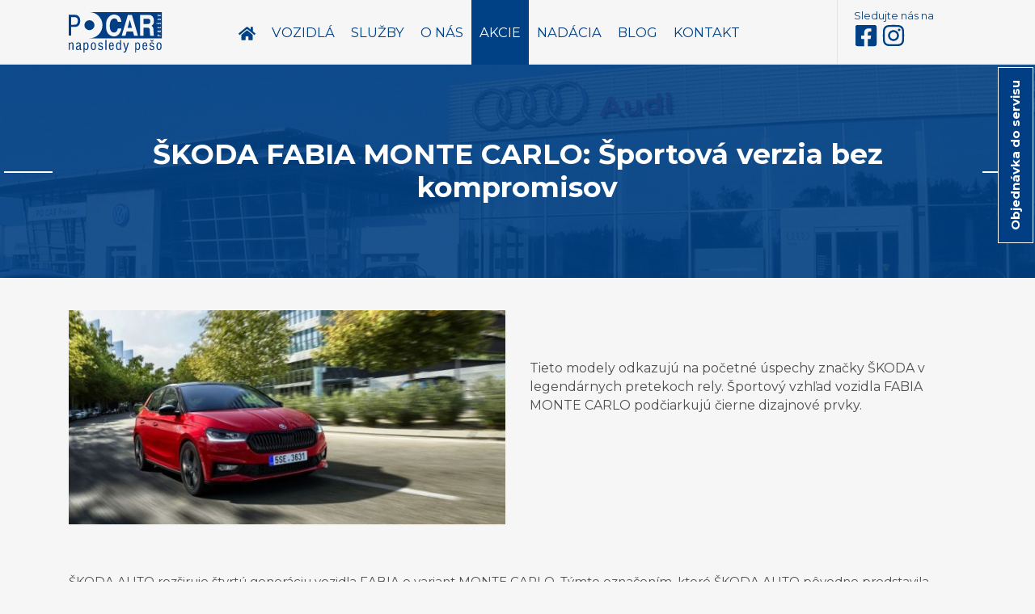

--- FILE ---
content_type: text/html; charset=utf-8
request_url: https://www.pocar.sk/akcie/skoda-fabia-monte-carlo-sportova-verzia-bez-kompromisov
body_size: 8848
content:
<!DOCTYPE html>
<html lang="sk">
<head>
    <meta name="viewport" content="user-scalable=no, width=device-width, initial-scale=1, maximum-scale=1">
    <meta http-equiv="X-UA-Compatible" content="IE=edge,chrome=1">
    <meta charset="UTF-8">
    <meta name="robots" content="index,follow">
    <title id="snippet--title">ŠKODA FABIA MONTE CARLO: Športová verzia bez kompromisov | POCAR Prešov</title>
    <meta name="keywords" content="ŠKODA FABIA MONTE CARLO: Športová verzia bez kompromisov">
    <meta name="description"
          content="ŠKODA AUTO rozširuje štvrtú generáciu vozidla FABIA o variant MONTE CARLO. Týmto označením, ktoré ŠKODA AUTO pôvodne predstavila exkluzívne…">

    <link rel="apple-touch-icon" sizes="57x57" href="/favicon/apple-icon-57x57.png">
    <link rel="apple-touch-icon" sizes="60x60" href="/favicon/apple-icon-60x60.png">
    <link rel="apple-touch-icon" sizes="72x72" href="/favicon/apple-icon-72x72.png">
    <link rel="apple-touch-icon" sizes="76x76" href="/favicon/apple-icon-76x76.png">
    <link rel="apple-touch-icon" sizes="114x114" href="/favicon/apple-icon-114x114.png">
    <link rel="apple-touch-icon" sizes="120x120" href="/favicon/apple-icon-120x120.png">
    <link rel="apple-touch-icon" sizes="144x144" href="/favicon/apple-icon-144x144.png">
    <link rel="apple-touch-icon" sizes="152x152" href="/favicon/apple-icon-152x152.png">
    <link rel="apple-touch-icon" sizes="180x180" href="/favicon/apple-icon-180x180.png">
    <link rel="icon" type="image/png" sizes="192x192" href="/favicon/android-icon-192x192.png">
    <link rel="icon" type="image/png" sizes="32x32" href="/favicon/favicon-32x32.png">
    <link rel="icon" type="image/png" sizes="96x96" href="/favicon/favicon-96x96.png">
    <link rel="icon" type="image/png" sizes="16x16" href="/favicon/favicon-16x16.png">
    <link rel="manifest" href="/favicon/manifest.json">

    <meta name="msapplication-TileColor" content="#ffffff">
    <meta name="msapplication-TileImage" content="/favicon/ms-icon-144x144.png">
    <meta name="theme-color" content="#ffffff">

    <link rel="preconnect" href="https://fonts.gstatic.com">
    <link href="https://fonts.googleapis.com/css2?family=Montserrat:wght@300;400;700&display=swap" rel="stylesheet">

<link rel="stylesheet" type="text/css" href="/webtemp/cssloader-1178e9bb8244.css?1744396001">

    <style>
        .star.star-half::before {
            clip-path: inset(0 0 0 79%);
        }
    </style>

    <meta name="author" content="POCAR Prešov">
    <meta property="og:title" content="ŠKODA FABIA MONTE CARLO: Športová verzia bez kompromisov">
    <meta property="og:url" content="https://www.pocar.sk/akcie/skoda-fabia-monte-carlo-sportova-verzia-bez-kompromisov">
    <meta property="og:site_name" content="POCAR Prešov">
    <meta property="og:description" content="ŠKODA AUTO rozširuje štvrtú generáciu vozidla FABIA o variant MONTE CARLO. Týmto označením, ktoré ŠKODA AUTO pôvodne predstavila exkluzívne…">

        <meta property="og:image" content="https://www.pocar.sk/thumbs/400x400-drop-80/138-7688-01-fabia-monte-carlo-new-768x512.jpg">
        <meta property="og:image:width" content="400">
        <meta property="og:image:height" content="400">

        <link rel="canonical" href="https://www.pocar.sk/akcie/skoda-fabia-monte-carlo-sportova-verzia-bez-kompromisov">
    
    <!-- Global site tag (gtag.js) - Google Ads: 710258929 -->
    <script async src="https://www.googletagmanager.com/gtag/js?id=AW-710258929"></script>
    <script>
        window.dataLayer = window.dataLayer || [];
        function gtag() {
            dataLayer.push(arguments);
        }
        gtag('js', new Date());
        gtag('config', 'AW-710258929');
    </script>
    <!-- Global site tag (gtag.js) - Google Analytics -->
    <script async src="https://www.googletagmanager.com/gtag/js?id=UA-40067070-1"></script>
    <script>
        window.dataLayer = window.dataLayer || [];
        function gtag() {
            dataLayer.push(arguments);
        }
        gtag('js', new Date());
        gtag('config', 'UA-40067070-1');
    </script>
</head>
<body id="bodyshop" class="page ">

<section class="content">
        <div class="content-breadcrumb d-none">
        <div class="container">
            <ol class="breadcrumb hidden-print" vocab="http://schema.org/" typeof="BreadcrumbList">
                <li class="breadcrumb-item" property="itemListElement" typeof="ListItem">
                    <a property="item" typeof="WebPage" href="https://www.pocar.sk">Domov</a>
                    <meta property="position" content="1">
                </li>
                <li class="breadcrumb-item" property="itemListElement" typeof="ListItem">
                    <a property="item" typeof="WebPage" href="/akcie">Akcie</a>
                    <meta property="position" content="2">
                </li>
                <li class="breadcrumb-item active">ŠKODA FABIA MONTE CARLO: Športová verzia bez kompromisov</li>
            </ol>
        </div>
    </div>

    <div class="content-page">
            <div class="heading">
        <div class="container">
            <h1>ŠKODA FABIA MONTE CARLO: Športová verzia bez kompromisov</h1>
        </div>
    </div>
        <div class="container container-page">
<div class="wysing mb30">
    <div class="row mb-30 mb-lg-60">
        <div class="col-12 col-md-6">
            <img class="img-fluid" src="/thumbs/600x294-drop-80/138-8331-01-fabia-monte-carlo-new-768x512.jpg" alt="ŠKODA FABIA MONTE CARLO: Športová verzia bez kompromisov" title="ŠKODA FABIA MONTE CARLO: Športová verzia bez kompromisov">
        </div>
        <div class="col-12 col-md-6 pt-30 pt-lg-60 detail-introductory">
            Tieto modely odkazujú na početné úspechy značky ŠKODA v legendárnych pretekoch rely. Športový vzhľad vozidla FABIA MONTE CARLO podčiarkujú čierne dizajnové prvky.
        </div>
    </div>

    <p>ŠKODA AUTO rozširuje štvrtú generáciu vozidla FABIA o variant MONTE CARLO. Týmto označením, ktoré ŠKODA AUTO pôvodne predstavila exkluzívne pre vozidlo FABIA, sa od roku 2011 pýšia lifestylové varianty so športovým nádychom. Tieto modely odkazujú na početné úspechy značky ŠKODA v legendárnych pretekoch rely. Športový vzhľad vozidla FABIA MONTE CARLO podčiarkujú čierne dizajnové prvky.</p>

<p>› Obľúbený variant MONTE CARLO stelesňuje dynamiku a športový štýl<br />
› Čierne dizajnové elementy, interiér s červenými dizajnovými prvkami<br />
› Tri motory pokrývajú výkonové spektrum od 70 kW (95 k) do 110 kW (150 k)</p>

<p><strong>Bratislava, 15. február 2022 – ŠKODA AUTO rozširuje štvrtú generáciu vozidla FABIA o&nbsp;variant MONTE CARLO. Týmto označením, ktoré ŠKODA AUTO pôvodne predstavila exkluzívne pre vozidlo FABIA, sa od roku 2011 pýšia lifestylové varianty so športovým nádychom. Tieto modely odkazujú na početné úspechy značky ŠKODA v&nbsp;legendárnych pretekoch rely. Športový vzhľad vozidla FABIA MONTE CARLO podčiarkujú čierne dizajnové prvky. Interiér zdobia červené elementy a&nbsp;prístrojová doska v&nbsp;dekore Carbon. FABIA MONTE CARLO je k&nbsp;dispozícii s&nbsp;tromi motormi, ktoré pokrývajú výkonové spektrum od 70 kW (95 k) do 110 kW (150 k).</strong></p>

<p>K&nbsp;veľkému úspechu modelu FABIA od roku 2011 prispievajú aj športové varianty MONTE CARLO, ktoré dopĺňajú výbavové stupne Ambition a&nbsp;Style a&nbsp;ktoré sú inšpirované mnohými úspechmi pretekárskych automobilov značky ŠKODA na legendárnych pretekoch Rallye Monte Carlo. FABIA MONTE CARLO je k&nbsp;dispozícii s&nbsp;dvomi trojvalcovými motormi s&nbsp;objemom 1,0 l a&nbsp;jedným štvorvalcovým motorom 1,5 TSI. Ich výkonové spektrum siaha od 70 kW (95 k) do 110 kW (150 k).</p>

<p><strong>Dynamické proporcie a&nbsp;emocionálny vzhľad s&nbsp;čiernymi dizajnovými prvkami</strong></p>

<p>Využitie modulárnej platformy MQB A0 koncernu Volkswagen prinieslo štvrtej generácii vozidla FABIA dynamickejšie proporcie a&nbsp;emotívnejší vzhľad. Tento vizuálny dojem ešte umocňujú typické prvky variantu MONTE CARLO ako napríklad čierna maska chladiča, špecifický predný a&nbsp;zadný nárazník, difúzor zadného nárazníka v&nbsp;čiernom prevedení alebo čierne kolesá z&nbsp;ľahkej zliatiny s&nbsp;priemerom od 16" do 18". Variant MONTE CARLO exkluzívne ponúka čierne leštené 16" kolesá z&nbsp;ľahkej zliatiny Proxima a&nbsp;čierne 17" kolesá z&nbsp;ľahkej zliatiny Procyon.</p>

<p><strong>Športové sedadlá súčasťou štandardnej výbavy, virtuálny kokpit so špecifickým športovejším dizajnom režimov zobrazenia</strong></p>

<p>Priestranný interiér aktuálnej generácie, ktorému dominuje čierna farba, štandardne ponúka športové sedadlá s&nbsp;integrovanými hlavovými opierkami a&nbsp;trojramenný multifunkčný volant. Dekoračná lišta na prístrojovej doske, časti stredovej konzoly a&nbsp;držiaky dverí majú červený metalický dekor. Lakťové opierky v&nbsp;predných dverách a&nbsp;spodná časť prístrojovej dosky majú karbónový vzhľad. FABIA MONTE CARLO ponúka všetky asistenčné systémy, komfortné prvky a&nbsp;infotainment systémy modelového radu FABIA. Virtuálny kokpit, ktorý je k&nbsp;dispozícii na prianie, ponúka špecifický športovejší dizajn režimov zobrazenia.</p>

<p><strong>Viac informácií u našich predajcov,&nbsp;<a href="https://www.pocar.sk/kontakt">klik TU.</a></strong></p>

<p>Vždy najaktuálnejšie informácie zo sveta PO CARU nájdete na sociálnych sieťach. Sledujte nás na&nbsp;<a href="https://www.facebook.com/pocarpresov">Facebooku</a>&nbsp;a&nbsp;<a href="https://www.instagram.com/pocarpresov/">Instagrame</a>. Lajkujte, komentujte, zdieľajte.&nbsp;#pocarpresov #naposledypeso</p>

</div>



<div class="other-slider">
    <div class="owl-page">
        <div class="owl-carousel owl-theme-other" id="other-slider">
            <div class="item">
                <a data-fancybox="gallery" data-thumbs="true" class="zoomin" href="/thumbs/1200x1200-normal-80/of-138-8163-273898315-5160875997270100-8389298751733313591-n.jpg">
                    <img class="img-fluid" src="/thumbs/520x310-drop-80/of-138-8163-273898315-5160875997270100-8389298751733313591-n.jpg" alt="ŠKODA FABIA MONTE CARLO: Športová verzia bez kompromisov" title="ŠKODA FABIA MONTE CARLO: Športová verzia bez kompromisov">
                </a>
            </div>
            <div class="item">
                <a data-fancybox="gallery" data-thumbs="true" class="zoomin" href="/thumbs/1200x1200-normal-80/of-138-3476-273952665-5160875853936781-6080427390199749935-n.jpg">
                    <img class="img-fluid" src="/thumbs/520x310-drop-80/of-138-3476-273952665-5160875853936781-6080427390199749935-n.jpg" alt="ŠKODA FABIA MONTE CARLO: Športová verzia bez kompromisov" title="ŠKODA FABIA MONTE CARLO: Športová verzia bez kompromisov">
                </a>
            </div>
            <div class="item">
                <a data-fancybox="gallery" data-thumbs="true" class="zoomin" href="/thumbs/1200x1200-normal-80/of-138-4779-273967067-5160875500603483-7813585748950449111-n.jpg">
                    <img class="img-fluid" src="/thumbs/520x310-drop-80/of-138-4779-273967067-5160875500603483-7813585748950449111-n.jpg" alt="ŠKODA FABIA MONTE CARLO: Športová verzia bez kompromisov" title="ŠKODA FABIA MONTE CARLO: Športová verzia bez kompromisov">
                </a>
            </div>
            <div class="item">
                <a data-fancybox="gallery" data-thumbs="true" class="zoomin" href="/thumbs/1200x1200-normal-80/of-138-6897-273989054-5160875683936798-4179582172719605670-n.jpg">
                    <img class="img-fluid" src="/thumbs/520x310-drop-80/of-138-6897-273989054-5160875683936798-4179582172719605670-n.jpg" alt="ŠKODA FABIA MONTE CARLO: Športová verzia bez kompromisov" title="ŠKODA FABIA MONTE CARLO: Športová verzia bez kompromisov">
                </a>
            </div>

        </div>
    </div>
</div>
        </div>
    </div>

    
<div class="car-advisor">
    <div class="container">
        <div class="row">
            <div class="col-sm-12 col-xl-4">
                <div class="text-center">
                    <a target="_blank" rel="nofollow" href="https://www.car-advisor.sk/spolocnost/po-car/SK-8124"><img width="280" height="192"
                         src="/images/car-advisor.png"
                         class="attachment-large size-large" alt="car.advisor"></a>
                </div>
            </div>
            <div class="col-sm-12 col-xl-4">
                <div class="text-center">
                    <div class="mb">
                        <h4 class="mt-15">Hodnotenie</h4>
                        <div class="star-rating">
                                <span class="star star-on">&#9733;</span><span
                                      class="star star-on">&#9733;</span><span
                                      class="star star-on">&#9733;</span><span
                                      class="star star-on">&#9733;</span><span
                                      class="star star-on star-half">&#9733;</span>
                        </div>
                        <div class="strong bigger">
                            4.8
                        </div>
                    </div>
                    <div class="mb">
                        <h4>Ďalšie odporučenie</h4>
                        <div class="strong bigger">
<svg width="24" height="24" xmlns="http://www.w3.org/2000/svg" viewBox="0 0 512 512"><path d="M313.4 32.9c26 5.2 42.9 30.5 37.7 56.5l-2.3 11.4c-5.3 26.7-15.1 52.1-28.8 75.2l144 0c26.5 0 48 21.5 48 48c0 18.5-10.5 34.6-25.9 42.6C497 275.4 504 288.9 504 304c0 23.4-16.8 42.9-38.9 47.1c4.4 7.3 6.9 15.8 6.9 24.9c0 21.3-13.9 39.4-33.1 45.6c.7 3.3 1.1 6.8 1.1 10.4c0 26.5-21.5 48-48 48l-97.5 0c-19 0-37.5-5.6-53.3-16.1l-38.5-25.7C176 420.4 160 390.4 160 358.3l0-38.3 0-48 0-24.9c0-29.2 13.3-56.7 36-75l7.4-5.9c26.5-21.2 44.6-51 51.2-84.2l2.3-11.4c5.2-26 30.5-42.9 56.5-37.7zM32 192l64 0c17.7 0 32 14.3 32 32l0 224c0 17.7-14.3 32-32 32l-64 0c-17.7 0-32-14.3-32-32L0 224c0-17.7 14.3-32 32-32z"></path></svg>                            96 %
                        </div>
                    </div>
                </div>
            </div>
            <div class="col-sm-12 col-xl-4">
                <div class="text-center review-now">
                    <div class="mt-15 mb-10">
                        <div>Pomôžte nám zlepšiť kvalitu našich služieb a ohodnoťte nás!</div>
                        <div class="strong">440 hodnotení</div>
                    </div>
                    <a class="button" target="_blank" rel="nofollow" href="https://www.car-advisor.sk/spolocnost/po-car/SK-8124">Ohodnotiť teraz</a>
                </div>
            </div>
        </div>
    </div>
</div>

<footer class="footer d-print-none">
    <div class="container">
        <div class="row">
            <div class="col-xxl-10 offset-xxl-1">
                <div class="newsletter mb-30 mb-lg-60" id="snippet--footerNewsletter">
                    <span class="h2 mb-30 text-center">Newsletter</span>
                    <p class="mb-30 text-center">Pridajte sa k nám a dostávajte informácie o akciách, novinkách a aktuálnych článkoch na Váš email.</p>

                    <form class="ajax" action="/akcie/skoda-fabia-monte-carlo-sportova-verzia-bez-kompromisov" method="post" id="frm-newsletterForm">
                        <div class="row justify-content-center">
                            <div class="col-12 col-md-8 col-lg-6">

                                <div class="text-center"></div>

                                <div class="row">
                                    <div class="col-12 col-sm-8 mb-10">
                                        <input placeholder="Vložte emailovú adresu" type="email" class="form-control form-control-lg" name="nemail" id="frm-newsletterForm-nemail" required data-nette-rules='[{"op":":filled","msg":"Zadajte prosím \"E-mail\"."},{"op":":email","msg":"Zadajte prosím email v správnom formáte."}]'>
                                    </div>
                                    <div class="col-12 col-sm-4 mb-30">
                                        <button class="btn btn-white btn-lg btn-block" type="submit" name="send" value="Prihlásiť">
                                            Odoslať
                                        </button>
                                    </div>
                                </div>

                                <div class="mb-30">
                                    <label class="chcekbox-container">
                                        <img src="/assets/icons/info-circle-white.svg" alt="icon" class="icon-info-circle" data-toggle="tooltip" data-placement="top" title="Budeme Vám pravidelne max. 2x mesačne, po dobu jedného troch rokov) posielať e-maily o tom, čo je u nás zaujímavého. K tomu ale potrebujeme Váš súhlas, ktorý môžete kedykoľvek odvolať. Pred odoslaním si prečítajte Zásady ochrany osobných údajov.">
                                        Súhlasím so spracovaním poskytnutých osobných údajov.
                                        <a class="blank conditions" href="/zasady-ochrany-osobnych-udajov">Zásady ochrany osobných údajov</a>.

                                        <input type="checkbox" name="agreement" id="frm-newsletterForm-agreement" required data-nette-rules='[{"op":":filled","msg":"Musíte súhlasiť so spracovaním poskytnutých osobných údajov ak sa chcete registrovať do zasielania noviniek."}]'>
                                        <span class="checkmark"></span>
                                    </label>
                                </div>

                                <div class="mb-20">
                                    <div class="g-recaptcha" type="text" name="recaptcha" id="frm-newsletterForm-recaptcha" required data-nette-rules='[{"op":":filled","msg":"Zadajte prosím \"Nie som robot\"."}]' data-sitekey="6Lee81caAAAAADnw2VQxEtN2UHgjbg82O-xQcjpC"></div>
                                </div>

                            </div>
                        </div>
<input type="hidden" name="_token_" value="9d918b6kng90aDSw03VzXH8DeW4ia/s6EvnXc="><input type="hidden" name="_do" value="newsletterForm-submit">                    </form>

                </div>


                <div class="text-center brands mb-30 mb-sm-60">
                    
                            <a class="item blank" href="https://www.vw.sk/d/8124-po-car/home">
                                <img src="/images/banner/14_3886_w.png" alt="Volkswagen" title="Volkswagen">
                            </a>
                        

                            <a class="item blank" href="https://www.audi.sk/d/8124-po-car/">
                                <img src="/images/banner/15_7128_audi.png" alt="Audi" title="Audi">
                            </a>
                        

                            <a class="item blank" href="https://skoda.pocar.sk/">
                                <img src="/images/banner/17_3128_skoda logo pata.png" alt="Škoda" title="Škoda">
                            </a>
                        

                            <a class="item blank gap" href="https://www.vwuzitkove.sk/d/8124-po-car/">
                                <img src="/images/banner/18_9161_wu.png" alt="VW úžitkové" title="VW úžitkové">
                            </a>
                        <br class="gap">

                            <a class="item blank" href="https://www.seat.sk/d/8124-po-car/servis-prislusenstvo/akcie-a-specialne-ponuky/prehlad">
                                <img src="/images/banner/16_2131_seat servis pata.png" alt="Seat" title="Seat">
                            </a>
                        

                            <a class="item blank" href="https://www.cupraofficial.sk/">
                                <img src="/images/banner/45_5535_cupra care logo biele.png" alt="CUPRA servis" title="CUPRA servis">
                            </a>
                        
                </div>

                <div class="row">
                    <div class="col-12 col-sm-6 col-lg-4">
                        <div class="footer-desc mb-15 mb-sm-30">
                            <a href="https://www.pocar.sk">
                                <img src="/assets/img/logo-footer.svg" class="logo" alt="POCAR Prešov">
                            </a>

                            <div class="contact-footer">
<ul>
	<li><svg class="icon"><use xlink:href="/assets/icons/icons.svg#location"></use></svg> Petrovianska 11565/1, Prešov</li>
	<li><svg class="icon"><use xlink:href="/assets/icons/icons.svg#phone"></use></svg> 051 7560 202</li>
	<li><svg class="icon"><use xlink:href="/assets/icons/icons.svg#email"></use></svg> pocar@pocar.sk</li>
</ul>
</div>


                            <div class="social-icon">
                                <span class="h6">Sledujte nás na</span>

                                <a href="https://www.facebook.com/pocarpresov/" class="blank">
                                    <svg class="icon"><use xlink:href="/assets/icons/icons.svg#facebook"></use></svg>
                                </a>
                                <a href="https://www.instagram.com/pocarpresov" class="blank">
                                    <svg class="icon"><use xlink:href="/assets/icons/icons.svg#instagram"></use></svg>
                                </a>
                            </div>
                        </div>
                    </div>

                        <nav class="col-12 col-sm-6 col-lg-2">
                            <div class="d-none d-sm-block">
                                <span class="h5">Vozidlá</span>

                                <ul class="mb-sm-30">
                                    <li>
                                                <a href="/skladove-vozidla">Skladové vozidlá</a>

                                    </li>
                                </ul>
                            </div>

                            <div class="d-block d-sm-none">
                                <a class="link " role="button" data-toggle="collapse" href="#collapseFooter34" aria-expanded="false" aria-controls="collapseFooter34">
                                    Vozidlá
                                </a>

                                <div class="collapse pb-15" id="collapseFooter34">
                                    <ul>
                                        <li>
                                                    <a href="/skladove-vozidla">Skladové vozidlá</a>

                                        </li>
                                    </ul>
                                </div>
                            </div>
                        </nav>
                        <nav class="col-12 col-sm-6 col-lg-4">
                            <div class="d-none d-sm-block">
                                <span class="h5">Služby</span>

                                <ul class="mb-sm-30">
                                    <li>
                                                <a href="/zarucne-a-pozarucne-opravy">Záručné a pozáručné opravy</a>

                                    </li>
                                    <li>
                                                <a href="/opravy-a-udrzba-s-alternativnym-pohonom">Opravy a údržba s alternatívnym pohonom</a>

                                    </li>
                                    <li>
                                                <a href="/oprava-poistnych-udalosti">Oprava poistných udalostí</a>

                                    </li>
                                    <li>
                                                <a href="/predaj-nahradnych-dielcov">Predaj náhradných dielov</a>

                                    </li>
                                    <li>
                                                <a href="/pneuservis">Pneuservis</a>

                                    </li>
                                    <li>
                                                <a href="/predaj-prislusenstva">Predaj príslušenstva</a>

                                    </li>
                                    <li>
                                                <a href="/poskytutie-mobility-a-asistencne-sluzby">Poskytutie mobility a asistenčné služby</a>

                                    </li>
                                    <li>
                                                <a href="/clanok/38">Občerstvenie</a>

                                    </li>
                                </ul>
                            </div>

                            <div class="d-block d-sm-none">
                                <a class="link " role="button" data-toggle="collapse" href="#collapseFooter35" aria-expanded="false" aria-controls="collapseFooter35">
                                    Služby
                                </a>

                                <div class="collapse pb-15" id="collapseFooter35">
                                    <ul>
                                        <li>
                                                    <a href="/zarucne-a-pozarucne-opravy">Záručné a pozáručné opravy</a>

                                        </li>
                                        <li>
                                                    <a href="/opravy-a-udrzba-s-alternativnym-pohonom">Opravy a údržba s alternatívnym pohonom</a>

                                        </li>
                                        <li>
                                                    <a href="/oprava-poistnych-udalosti">Oprava poistných udalostí</a>

                                        </li>
                                        <li>
                                                    <a href="/predaj-nahradnych-dielcov">Predaj náhradných dielov</a>

                                        </li>
                                        <li>
                                                    <a href="/pneuservis">Pneuservis</a>

                                        </li>
                                        <li>
                                                    <a href="/predaj-prislusenstva">Predaj príslušenstva</a>

                                        </li>
                                        <li>
                                                    <a href="/poskytutie-mobility-a-asistencne-sluzby">Poskytutie mobility a asistenčné služby</a>

                                        </li>
                                        <li>
                                                    <a href="/clanok/38">Občerstvenie</a>

                                        </li>
                                    </ul>
                                </div>
                            </div>
                        </nav>
                        <nav class="col-12 col-sm-6 col-lg-2">
                            <div class="d-none d-sm-block">
                                <span class="h5">O nás</span>

                                <ul class="mb-sm-30">
                                    <li>
                                                <a href="/o-spolocnosti-po-car">O nás</a>

                                    </li>
                                    <li>
                                                <a href="/kontakt">Kontakt</a>

                                    </li>
                                    <li>
                                                <a href="/akcie">Akcie</a>

                                    </li>
                                    <li>
                                                <a href="/zo-sveta-po-car">Zo sveta PO CAR</a>

                                    </li>
                                    <li>
                                            <a href="https://www.car-advisor.sk/d/spolocnost/po-car/SK-8124" class="blank">Car.advisor</a>

                                    </li>
                                    <li>
                                            <a href="https://www.pocar.sk/protispolocenska-cinnost" class="blank">Protispoločenská činnosť</a>

                                    </li>
                                    <li>
                                            <a href="files/article_file/40_9186_Etický%20kódex%202025.pdf" class="blank">Etický kódex</a>

                                    </li>
                                    <li>
                                            <a href="https://www.pocar.sk/files/article_file/41_1271_Politika%20kvality%202025.pdf" class="blank">Politika kvality</a>

                                    </li>
                                    <li>
                                            <a href="https://www.pocar.sk/zasady-ochrany-osobnych-udajov" class="blank">Zásady ochrany osobných údajov</a>

                                    </li>
                                </ul>
                            </div>

                            <div class="d-block d-sm-none">
                                <a class="link last" role="button" data-toggle="collapse" href="#collapseFooter36" aria-expanded="false" aria-controls="collapseFooter36">
                                    O nás
                                </a>

                                <div class="collapse pb-15" id="collapseFooter36">
                                    <ul>
                                        <li>
                                                    <a href="/o-spolocnosti-po-car">O nás</a>

                                        </li>
                                        <li>
                                                    <a href="/kontakt">Kontakt</a>

                                        </li>
                                        <li>
                                                    <a href="/akcie">Akcie</a>

                                        </li>
                                        <li>
                                                    <a href="/zo-sveta-po-car">Zo sveta PO CAR</a>

                                        </li>
                                        <li>
                                                <a href="https://www.car-advisor.sk/d/spolocnost/po-car/SK-8124" class="blank">Car.advisor</a>

                                        </li>
                                        <li>
                                                <a href="https://www.pocar.sk/protispolocenska-cinnost" class="blank">Protispoločenská činnosť</a>

                                        </li>
                                        <li>
                                                <a href="files/article_file/40_9186_Etický%20kódex%202025.pdf" class="blank">Etický kódex</a>

                                        </li>
                                        <li>
                                                <a href="https://www.pocar.sk/files/article_file/41_1271_Politika%20kvality%202025.pdf" class="blank">Politika kvality</a>

                                        </li>
                                        <li>
                                                <a href="https://www.pocar.sk/zasady-ochrany-osobnych-udajov" class="blank">Zásady ochrany osobných údajov</a>

                                        </li>
                                    </ul>
                                </div>
                            </div>
                        </nav>
                </div>

                <div class="copy row mt-30">
                    <div class="col-12 col-lg-6 text-center text-lg-left">
                        © 2026 Všetky práva vyhradené PO CAR, s.r.o.
                    </div>

                    <div class="col-12 col-lg-6 text-center text-lg-right">
                        <a href="http://www.misudesign.sk" class="blank">MI:SU Design</a> - Tvoríme internetové riešenia na mieru
                    </div>
                </div>
            </div>
        </div>
    </div>
</footer></section>

<header id="header" class="header d-print-none">
    <div class="container">
        <div class="row">
            <nav class="col-8 col-xl-10 col-md-12 col-lg-12 top-menu d-md-flex">
                <div class="d-inline-block">
                    <a href="https://www.pocar.sk">
                        <img src="/assets/img/logo.svg" class="logo" alt="POCAR Prešov">
                    </a>
                </div>

                <ul class="ml-auto d-md-inline-block d-none mr-xl-auto">
                    <li class="home">
                        <a href="https://www.pocar.sk">
                            <svg class="icon"><use xlink:href="/assets/icons/icons.svg#home"></use></svg>
                        </a>
                    </li>

                    <li>
                                <a href="/skladove-vozidla">Vozidlá</a>

                    </li>
                    <li>
                                <a href="/sluzby">Služby</a>

                    </li>
                    <li>
                                <a href="/o-spolocnosti-po-car">O nás</a>

                    </li>
                    <li class="active">
                                <a href="/akcie">Akcie</a>

                    </li>
                    <li>
                                <a href="/nadacia">Nadácia</a>

                    </li>
                    <li>
                                <a href="/zo-sveta-po-car">Blog</a>

                    </li>
                    <li>
                                <a href="/kontakt">Kontakt</a>

                    </li>
                </ul>
            </nav>

            <div class="col-xl-2 top-menu d-none d-xl-flex">
                <div class="social-icon float-right">
                    <span>Sledujte nás na</span>
                    <a href="https://www.facebook.com/pocarpresov/" class="blank">
                        <svg class="icon"><use xlink:href="/assets/icons/icons.svg#facebook"></use></svg>
                    </a>
                    <a href="https://www.instagram.com/pocarpresov" class="blank">
                        <svg class="icon"><use xlink:href="/assets/icons/icons.svg#instagram"></use></svg>
                    </a>
                </div>
            </div>

            <div class="col-4 d-block d-md-none text-right">
                <div class="hamburger" id="ham">
                    <a href="javascript:void(0)" class="hamburger-icon">
                        <img src="/assets/icons/menu-open.svg" alt="hamburger">
                    </a>
                    <a href="javascript:void(0)" class="hamburger-icon-close">
                        <img src="/assets/icons/menu-close.svg" alt="close">
                    </a>
                </div>
            </div>
        </div>
    </div>
</header>

<div class="nav-drill d-md-none">
    <ul class="nav-items">
            <li>
                        <a href="/skladove-vozidla">Vozidlá</a>

            </li>
            <li>
                        <a href="/sluzby">Služby</a>

            </li>
            <li>
                        <a href="/o-spolocnosti-po-car">O nás</a>

            </li>
            <li>
                        <a href="/akcie">Akcie</a>

            </li>
            <li>
                        <a href="/nadacia">Nadácia</a>

            </li>
            <li>
                        <a href="/zo-sveta-po-car">Blog</a>

            </li>
            <li>
                        <a href="/kontakt">Kontakt</a>

            </li>
    </ul>

    <div class="social-icon">
        <a href="https://www.facebook.com/pocarpresov/" class="blank">
            <svg class="icon"><use xlink:href="/assets/icons/icons.svg#facebook"></use></svg>
        </a>
        <a href="https://www.instagram.com/pocarpresov" class="blank">
            <svg class="icon"><use xlink:href="/assets/icons/icons.svg#instagram"></use></svg>
        </a>
    </div>
</div>


<a id="orderServiceLink" title="Objednávka do servisu" href="/objednavka-do-servisu">
    Objednávka do servisu
</a>

<div class="c-overlay-menu"></div>

<script type="text/javascript" src="/webtemp/jsloader-e2fa8490ce3c.js?1743951857"></script>

<div id="snippet--flashes">    <script type="text/javascript">
    </script>
</div>


<!-- Quantcast Choice. Consent Manager Tag v2.0 (for TCF 2.0) -->
<script type="text/javascript" async=true>
    (function() {
        var host = window.location.hostname;
        var element = document.createElement('script');
        var firstScript = document.getElementsByTagName('script')[0];
        var url = 'https://cmp.quantcast.com'
            .concat('/choice/', '7eRwBA-T8XbLh', '/', host, '/choice.js?tag_version=V2');
        var uspTries = 0;
        var uspTriesLimit = 3;
        element.async = true;
        element.type = 'text/javascript';
        element.src = url;

        firstScript.parentNode.insertBefore(element, firstScript);

        function makeStub() {
            var TCF_LOCATOR_NAME = '__tcfapiLocator';
            var queue = [];
            var win = window;
            var cmpFrame;

            function addFrame() {
                var doc = win.document;
                var otherCMP = !!(win.frames[TCF_LOCATOR_NAME]);

                if (!otherCMP) {
                    if (doc.body) {
                        var iframe = doc.createElement('iframe');

                        iframe.style.cssText = 'display:none';
                        iframe.name = TCF_LOCATOR_NAME;
                        doc.body.appendChild(iframe);
                    } else {
                        setTimeout(addFrame, 5);
                    }
                }
                return !otherCMP;
            }

            function tcfAPIHandler() {
                var gdprApplies;
                var args = arguments;

                if (!args.length) {
                    return queue;
                } else if (args[0] === 'setGdprApplies') {
                    if (
                        args.length > 3 &&
                        args[2] === 2 &&
                        typeof args[3] === 'boolean'
                    ) {
                        gdprApplies = args[3];
                        if (typeof args[2] === 'function') {
                            args[2]('set', true);
                        }
                    }
                } else if (args[0] === 'ping') {
                    var retr = {
                        gdprApplies: gdprApplies,
                        cmpLoaded: false,
                        cmpStatus: 'stub'
                    };

                    if (typeof args[2] === 'function') {
                        args[2](retr);
                    }
                } else {
                    if(args[0] === 'init' && typeof args[3] === 'object') {
                        args[3] = Object.assign(args[3], { tag_version: 'V2' });
                    }
                    queue.push(args);
                }
            }

            function postMessageEventHandler(event) {
                var msgIsString = typeof event.data === 'string';
                var json = {};

                try {
                    if (msgIsString) {
                        json = JSON.parse(event.data);
                    } else {
                        json = event.data;
                    }
                } catch (ignore) {}

                var payload = json.__tcfapiCall;

                if (payload) {
                    window.__tcfapi(
                        payload.command,
                        payload.version,
                        function(retValue, success) {
                            var returnMsg = {
                                __tcfapiReturn: {
                                    returnValue: retValue,
                                    success: success,
                                    callId: payload.callId
                                }
                            };
                            if (msgIsString) {
                                returnMsg = JSON.stringify(returnMsg);
                            }
                            if (event && event.source && event.source.postMessage) {
                                event.source.postMessage(returnMsg, '*');
                            }
                        },
                        payload.parameter
                    );
                }
            }

            while (win) {
                try {
                    if (win.frames[TCF_LOCATOR_NAME]) {
                        cmpFrame = win;
                        break;
                    }
                } catch (ignore) {}

                if (win === window.top) {
                    break;
                }
                win = win.parent;
            }
            if (!cmpFrame) {
                addFrame();
                win.__tcfapi = tcfAPIHandler;
                win.addEventListener('message', postMessageEventHandler, false);
            }
        };

        makeStub();

        var uspStubFunction = function() {
            var arg = arguments;
            if (typeof window.__uspapi !== uspStubFunction) {
                setTimeout(function() {
                    if (typeof window.__uspapi !== 'undefined') {
                        window.__uspapi.apply(window.__uspapi, arg);
                    }
                }, 500);
            }
        };

        var checkIfUspIsReady = function() {
            uspTries++;
            if (window.__uspapi === uspStubFunction && uspTries < uspTriesLimit) {
                console.warn('USP is not accessible');
            } else {
                clearInterval(uspInterval);
            }
        };

        if (typeof window.__uspapi === 'undefined') {
            window.__uspapi = uspStubFunction;
            var uspInterval = setInterval(checkIfUspIsReady, 6000);
        }
    })();
</script>
<!-- End Quantcast Choice. Consent Manager Tag v2.0 (for TCF 2.0) -->
</body>
</html>


--- FILE ---
content_type: text/html; charset=utf-8
request_url: https://www.google.com/recaptcha/api2/anchor?ar=1&k=6Lee81caAAAAADnw2VQxEtN2UHgjbg82O-xQcjpC&co=aHR0cHM6Ly93d3cucG9jYXIuc2s6NDQz&hl=sk&v=PoyoqOPhxBO7pBk68S4YbpHZ&size=normal&anchor-ms=20000&execute-ms=30000&cb=1urcxsaqel3q
body_size: 49597
content:
<!DOCTYPE HTML><html dir="ltr" lang="sk"><head><meta http-equiv="Content-Type" content="text/html; charset=UTF-8">
<meta http-equiv="X-UA-Compatible" content="IE=edge">
<title>reCAPTCHA</title>
<style type="text/css">
/* cyrillic-ext */
@font-face {
  font-family: 'Roboto';
  font-style: normal;
  font-weight: 400;
  font-stretch: 100%;
  src: url(//fonts.gstatic.com/s/roboto/v48/KFO7CnqEu92Fr1ME7kSn66aGLdTylUAMa3GUBHMdazTgWw.woff2) format('woff2');
  unicode-range: U+0460-052F, U+1C80-1C8A, U+20B4, U+2DE0-2DFF, U+A640-A69F, U+FE2E-FE2F;
}
/* cyrillic */
@font-face {
  font-family: 'Roboto';
  font-style: normal;
  font-weight: 400;
  font-stretch: 100%;
  src: url(//fonts.gstatic.com/s/roboto/v48/KFO7CnqEu92Fr1ME7kSn66aGLdTylUAMa3iUBHMdazTgWw.woff2) format('woff2');
  unicode-range: U+0301, U+0400-045F, U+0490-0491, U+04B0-04B1, U+2116;
}
/* greek-ext */
@font-face {
  font-family: 'Roboto';
  font-style: normal;
  font-weight: 400;
  font-stretch: 100%;
  src: url(//fonts.gstatic.com/s/roboto/v48/KFO7CnqEu92Fr1ME7kSn66aGLdTylUAMa3CUBHMdazTgWw.woff2) format('woff2');
  unicode-range: U+1F00-1FFF;
}
/* greek */
@font-face {
  font-family: 'Roboto';
  font-style: normal;
  font-weight: 400;
  font-stretch: 100%;
  src: url(//fonts.gstatic.com/s/roboto/v48/KFO7CnqEu92Fr1ME7kSn66aGLdTylUAMa3-UBHMdazTgWw.woff2) format('woff2');
  unicode-range: U+0370-0377, U+037A-037F, U+0384-038A, U+038C, U+038E-03A1, U+03A3-03FF;
}
/* math */
@font-face {
  font-family: 'Roboto';
  font-style: normal;
  font-weight: 400;
  font-stretch: 100%;
  src: url(//fonts.gstatic.com/s/roboto/v48/KFO7CnqEu92Fr1ME7kSn66aGLdTylUAMawCUBHMdazTgWw.woff2) format('woff2');
  unicode-range: U+0302-0303, U+0305, U+0307-0308, U+0310, U+0312, U+0315, U+031A, U+0326-0327, U+032C, U+032F-0330, U+0332-0333, U+0338, U+033A, U+0346, U+034D, U+0391-03A1, U+03A3-03A9, U+03B1-03C9, U+03D1, U+03D5-03D6, U+03F0-03F1, U+03F4-03F5, U+2016-2017, U+2034-2038, U+203C, U+2040, U+2043, U+2047, U+2050, U+2057, U+205F, U+2070-2071, U+2074-208E, U+2090-209C, U+20D0-20DC, U+20E1, U+20E5-20EF, U+2100-2112, U+2114-2115, U+2117-2121, U+2123-214F, U+2190, U+2192, U+2194-21AE, U+21B0-21E5, U+21F1-21F2, U+21F4-2211, U+2213-2214, U+2216-22FF, U+2308-230B, U+2310, U+2319, U+231C-2321, U+2336-237A, U+237C, U+2395, U+239B-23B7, U+23D0, U+23DC-23E1, U+2474-2475, U+25AF, U+25B3, U+25B7, U+25BD, U+25C1, U+25CA, U+25CC, U+25FB, U+266D-266F, U+27C0-27FF, U+2900-2AFF, U+2B0E-2B11, U+2B30-2B4C, U+2BFE, U+3030, U+FF5B, U+FF5D, U+1D400-1D7FF, U+1EE00-1EEFF;
}
/* symbols */
@font-face {
  font-family: 'Roboto';
  font-style: normal;
  font-weight: 400;
  font-stretch: 100%;
  src: url(//fonts.gstatic.com/s/roboto/v48/KFO7CnqEu92Fr1ME7kSn66aGLdTylUAMaxKUBHMdazTgWw.woff2) format('woff2');
  unicode-range: U+0001-000C, U+000E-001F, U+007F-009F, U+20DD-20E0, U+20E2-20E4, U+2150-218F, U+2190, U+2192, U+2194-2199, U+21AF, U+21E6-21F0, U+21F3, U+2218-2219, U+2299, U+22C4-22C6, U+2300-243F, U+2440-244A, U+2460-24FF, U+25A0-27BF, U+2800-28FF, U+2921-2922, U+2981, U+29BF, U+29EB, U+2B00-2BFF, U+4DC0-4DFF, U+FFF9-FFFB, U+10140-1018E, U+10190-1019C, U+101A0, U+101D0-101FD, U+102E0-102FB, U+10E60-10E7E, U+1D2C0-1D2D3, U+1D2E0-1D37F, U+1F000-1F0FF, U+1F100-1F1AD, U+1F1E6-1F1FF, U+1F30D-1F30F, U+1F315, U+1F31C, U+1F31E, U+1F320-1F32C, U+1F336, U+1F378, U+1F37D, U+1F382, U+1F393-1F39F, U+1F3A7-1F3A8, U+1F3AC-1F3AF, U+1F3C2, U+1F3C4-1F3C6, U+1F3CA-1F3CE, U+1F3D4-1F3E0, U+1F3ED, U+1F3F1-1F3F3, U+1F3F5-1F3F7, U+1F408, U+1F415, U+1F41F, U+1F426, U+1F43F, U+1F441-1F442, U+1F444, U+1F446-1F449, U+1F44C-1F44E, U+1F453, U+1F46A, U+1F47D, U+1F4A3, U+1F4B0, U+1F4B3, U+1F4B9, U+1F4BB, U+1F4BF, U+1F4C8-1F4CB, U+1F4D6, U+1F4DA, U+1F4DF, U+1F4E3-1F4E6, U+1F4EA-1F4ED, U+1F4F7, U+1F4F9-1F4FB, U+1F4FD-1F4FE, U+1F503, U+1F507-1F50B, U+1F50D, U+1F512-1F513, U+1F53E-1F54A, U+1F54F-1F5FA, U+1F610, U+1F650-1F67F, U+1F687, U+1F68D, U+1F691, U+1F694, U+1F698, U+1F6AD, U+1F6B2, U+1F6B9-1F6BA, U+1F6BC, U+1F6C6-1F6CF, U+1F6D3-1F6D7, U+1F6E0-1F6EA, U+1F6F0-1F6F3, U+1F6F7-1F6FC, U+1F700-1F7FF, U+1F800-1F80B, U+1F810-1F847, U+1F850-1F859, U+1F860-1F887, U+1F890-1F8AD, U+1F8B0-1F8BB, U+1F8C0-1F8C1, U+1F900-1F90B, U+1F93B, U+1F946, U+1F984, U+1F996, U+1F9E9, U+1FA00-1FA6F, U+1FA70-1FA7C, U+1FA80-1FA89, U+1FA8F-1FAC6, U+1FACE-1FADC, U+1FADF-1FAE9, U+1FAF0-1FAF8, U+1FB00-1FBFF;
}
/* vietnamese */
@font-face {
  font-family: 'Roboto';
  font-style: normal;
  font-weight: 400;
  font-stretch: 100%;
  src: url(//fonts.gstatic.com/s/roboto/v48/KFO7CnqEu92Fr1ME7kSn66aGLdTylUAMa3OUBHMdazTgWw.woff2) format('woff2');
  unicode-range: U+0102-0103, U+0110-0111, U+0128-0129, U+0168-0169, U+01A0-01A1, U+01AF-01B0, U+0300-0301, U+0303-0304, U+0308-0309, U+0323, U+0329, U+1EA0-1EF9, U+20AB;
}
/* latin-ext */
@font-face {
  font-family: 'Roboto';
  font-style: normal;
  font-weight: 400;
  font-stretch: 100%;
  src: url(//fonts.gstatic.com/s/roboto/v48/KFO7CnqEu92Fr1ME7kSn66aGLdTylUAMa3KUBHMdazTgWw.woff2) format('woff2');
  unicode-range: U+0100-02BA, U+02BD-02C5, U+02C7-02CC, U+02CE-02D7, U+02DD-02FF, U+0304, U+0308, U+0329, U+1D00-1DBF, U+1E00-1E9F, U+1EF2-1EFF, U+2020, U+20A0-20AB, U+20AD-20C0, U+2113, U+2C60-2C7F, U+A720-A7FF;
}
/* latin */
@font-face {
  font-family: 'Roboto';
  font-style: normal;
  font-weight: 400;
  font-stretch: 100%;
  src: url(//fonts.gstatic.com/s/roboto/v48/KFO7CnqEu92Fr1ME7kSn66aGLdTylUAMa3yUBHMdazQ.woff2) format('woff2');
  unicode-range: U+0000-00FF, U+0131, U+0152-0153, U+02BB-02BC, U+02C6, U+02DA, U+02DC, U+0304, U+0308, U+0329, U+2000-206F, U+20AC, U+2122, U+2191, U+2193, U+2212, U+2215, U+FEFF, U+FFFD;
}
/* cyrillic-ext */
@font-face {
  font-family: 'Roboto';
  font-style: normal;
  font-weight: 500;
  font-stretch: 100%;
  src: url(//fonts.gstatic.com/s/roboto/v48/KFO7CnqEu92Fr1ME7kSn66aGLdTylUAMa3GUBHMdazTgWw.woff2) format('woff2');
  unicode-range: U+0460-052F, U+1C80-1C8A, U+20B4, U+2DE0-2DFF, U+A640-A69F, U+FE2E-FE2F;
}
/* cyrillic */
@font-face {
  font-family: 'Roboto';
  font-style: normal;
  font-weight: 500;
  font-stretch: 100%;
  src: url(//fonts.gstatic.com/s/roboto/v48/KFO7CnqEu92Fr1ME7kSn66aGLdTylUAMa3iUBHMdazTgWw.woff2) format('woff2');
  unicode-range: U+0301, U+0400-045F, U+0490-0491, U+04B0-04B1, U+2116;
}
/* greek-ext */
@font-face {
  font-family: 'Roboto';
  font-style: normal;
  font-weight: 500;
  font-stretch: 100%;
  src: url(//fonts.gstatic.com/s/roboto/v48/KFO7CnqEu92Fr1ME7kSn66aGLdTylUAMa3CUBHMdazTgWw.woff2) format('woff2');
  unicode-range: U+1F00-1FFF;
}
/* greek */
@font-face {
  font-family: 'Roboto';
  font-style: normal;
  font-weight: 500;
  font-stretch: 100%;
  src: url(//fonts.gstatic.com/s/roboto/v48/KFO7CnqEu92Fr1ME7kSn66aGLdTylUAMa3-UBHMdazTgWw.woff2) format('woff2');
  unicode-range: U+0370-0377, U+037A-037F, U+0384-038A, U+038C, U+038E-03A1, U+03A3-03FF;
}
/* math */
@font-face {
  font-family: 'Roboto';
  font-style: normal;
  font-weight: 500;
  font-stretch: 100%;
  src: url(//fonts.gstatic.com/s/roboto/v48/KFO7CnqEu92Fr1ME7kSn66aGLdTylUAMawCUBHMdazTgWw.woff2) format('woff2');
  unicode-range: U+0302-0303, U+0305, U+0307-0308, U+0310, U+0312, U+0315, U+031A, U+0326-0327, U+032C, U+032F-0330, U+0332-0333, U+0338, U+033A, U+0346, U+034D, U+0391-03A1, U+03A3-03A9, U+03B1-03C9, U+03D1, U+03D5-03D6, U+03F0-03F1, U+03F4-03F5, U+2016-2017, U+2034-2038, U+203C, U+2040, U+2043, U+2047, U+2050, U+2057, U+205F, U+2070-2071, U+2074-208E, U+2090-209C, U+20D0-20DC, U+20E1, U+20E5-20EF, U+2100-2112, U+2114-2115, U+2117-2121, U+2123-214F, U+2190, U+2192, U+2194-21AE, U+21B0-21E5, U+21F1-21F2, U+21F4-2211, U+2213-2214, U+2216-22FF, U+2308-230B, U+2310, U+2319, U+231C-2321, U+2336-237A, U+237C, U+2395, U+239B-23B7, U+23D0, U+23DC-23E1, U+2474-2475, U+25AF, U+25B3, U+25B7, U+25BD, U+25C1, U+25CA, U+25CC, U+25FB, U+266D-266F, U+27C0-27FF, U+2900-2AFF, U+2B0E-2B11, U+2B30-2B4C, U+2BFE, U+3030, U+FF5B, U+FF5D, U+1D400-1D7FF, U+1EE00-1EEFF;
}
/* symbols */
@font-face {
  font-family: 'Roboto';
  font-style: normal;
  font-weight: 500;
  font-stretch: 100%;
  src: url(//fonts.gstatic.com/s/roboto/v48/KFO7CnqEu92Fr1ME7kSn66aGLdTylUAMaxKUBHMdazTgWw.woff2) format('woff2');
  unicode-range: U+0001-000C, U+000E-001F, U+007F-009F, U+20DD-20E0, U+20E2-20E4, U+2150-218F, U+2190, U+2192, U+2194-2199, U+21AF, U+21E6-21F0, U+21F3, U+2218-2219, U+2299, U+22C4-22C6, U+2300-243F, U+2440-244A, U+2460-24FF, U+25A0-27BF, U+2800-28FF, U+2921-2922, U+2981, U+29BF, U+29EB, U+2B00-2BFF, U+4DC0-4DFF, U+FFF9-FFFB, U+10140-1018E, U+10190-1019C, U+101A0, U+101D0-101FD, U+102E0-102FB, U+10E60-10E7E, U+1D2C0-1D2D3, U+1D2E0-1D37F, U+1F000-1F0FF, U+1F100-1F1AD, U+1F1E6-1F1FF, U+1F30D-1F30F, U+1F315, U+1F31C, U+1F31E, U+1F320-1F32C, U+1F336, U+1F378, U+1F37D, U+1F382, U+1F393-1F39F, U+1F3A7-1F3A8, U+1F3AC-1F3AF, U+1F3C2, U+1F3C4-1F3C6, U+1F3CA-1F3CE, U+1F3D4-1F3E0, U+1F3ED, U+1F3F1-1F3F3, U+1F3F5-1F3F7, U+1F408, U+1F415, U+1F41F, U+1F426, U+1F43F, U+1F441-1F442, U+1F444, U+1F446-1F449, U+1F44C-1F44E, U+1F453, U+1F46A, U+1F47D, U+1F4A3, U+1F4B0, U+1F4B3, U+1F4B9, U+1F4BB, U+1F4BF, U+1F4C8-1F4CB, U+1F4D6, U+1F4DA, U+1F4DF, U+1F4E3-1F4E6, U+1F4EA-1F4ED, U+1F4F7, U+1F4F9-1F4FB, U+1F4FD-1F4FE, U+1F503, U+1F507-1F50B, U+1F50D, U+1F512-1F513, U+1F53E-1F54A, U+1F54F-1F5FA, U+1F610, U+1F650-1F67F, U+1F687, U+1F68D, U+1F691, U+1F694, U+1F698, U+1F6AD, U+1F6B2, U+1F6B9-1F6BA, U+1F6BC, U+1F6C6-1F6CF, U+1F6D3-1F6D7, U+1F6E0-1F6EA, U+1F6F0-1F6F3, U+1F6F7-1F6FC, U+1F700-1F7FF, U+1F800-1F80B, U+1F810-1F847, U+1F850-1F859, U+1F860-1F887, U+1F890-1F8AD, U+1F8B0-1F8BB, U+1F8C0-1F8C1, U+1F900-1F90B, U+1F93B, U+1F946, U+1F984, U+1F996, U+1F9E9, U+1FA00-1FA6F, U+1FA70-1FA7C, U+1FA80-1FA89, U+1FA8F-1FAC6, U+1FACE-1FADC, U+1FADF-1FAE9, U+1FAF0-1FAF8, U+1FB00-1FBFF;
}
/* vietnamese */
@font-face {
  font-family: 'Roboto';
  font-style: normal;
  font-weight: 500;
  font-stretch: 100%;
  src: url(//fonts.gstatic.com/s/roboto/v48/KFO7CnqEu92Fr1ME7kSn66aGLdTylUAMa3OUBHMdazTgWw.woff2) format('woff2');
  unicode-range: U+0102-0103, U+0110-0111, U+0128-0129, U+0168-0169, U+01A0-01A1, U+01AF-01B0, U+0300-0301, U+0303-0304, U+0308-0309, U+0323, U+0329, U+1EA0-1EF9, U+20AB;
}
/* latin-ext */
@font-face {
  font-family: 'Roboto';
  font-style: normal;
  font-weight: 500;
  font-stretch: 100%;
  src: url(//fonts.gstatic.com/s/roboto/v48/KFO7CnqEu92Fr1ME7kSn66aGLdTylUAMa3KUBHMdazTgWw.woff2) format('woff2');
  unicode-range: U+0100-02BA, U+02BD-02C5, U+02C7-02CC, U+02CE-02D7, U+02DD-02FF, U+0304, U+0308, U+0329, U+1D00-1DBF, U+1E00-1E9F, U+1EF2-1EFF, U+2020, U+20A0-20AB, U+20AD-20C0, U+2113, U+2C60-2C7F, U+A720-A7FF;
}
/* latin */
@font-face {
  font-family: 'Roboto';
  font-style: normal;
  font-weight: 500;
  font-stretch: 100%;
  src: url(//fonts.gstatic.com/s/roboto/v48/KFO7CnqEu92Fr1ME7kSn66aGLdTylUAMa3yUBHMdazQ.woff2) format('woff2');
  unicode-range: U+0000-00FF, U+0131, U+0152-0153, U+02BB-02BC, U+02C6, U+02DA, U+02DC, U+0304, U+0308, U+0329, U+2000-206F, U+20AC, U+2122, U+2191, U+2193, U+2212, U+2215, U+FEFF, U+FFFD;
}
/* cyrillic-ext */
@font-face {
  font-family: 'Roboto';
  font-style: normal;
  font-weight: 900;
  font-stretch: 100%;
  src: url(//fonts.gstatic.com/s/roboto/v48/KFO7CnqEu92Fr1ME7kSn66aGLdTylUAMa3GUBHMdazTgWw.woff2) format('woff2');
  unicode-range: U+0460-052F, U+1C80-1C8A, U+20B4, U+2DE0-2DFF, U+A640-A69F, U+FE2E-FE2F;
}
/* cyrillic */
@font-face {
  font-family: 'Roboto';
  font-style: normal;
  font-weight: 900;
  font-stretch: 100%;
  src: url(//fonts.gstatic.com/s/roboto/v48/KFO7CnqEu92Fr1ME7kSn66aGLdTylUAMa3iUBHMdazTgWw.woff2) format('woff2');
  unicode-range: U+0301, U+0400-045F, U+0490-0491, U+04B0-04B1, U+2116;
}
/* greek-ext */
@font-face {
  font-family: 'Roboto';
  font-style: normal;
  font-weight: 900;
  font-stretch: 100%;
  src: url(//fonts.gstatic.com/s/roboto/v48/KFO7CnqEu92Fr1ME7kSn66aGLdTylUAMa3CUBHMdazTgWw.woff2) format('woff2');
  unicode-range: U+1F00-1FFF;
}
/* greek */
@font-face {
  font-family: 'Roboto';
  font-style: normal;
  font-weight: 900;
  font-stretch: 100%;
  src: url(//fonts.gstatic.com/s/roboto/v48/KFO7CnqEu92Fr1ME7kSn66aGLdTylUAMa3-UBHMdazTgWw.woff2) format('woff2');
  unicode-range: U+0370-0377, U+037A-037F, U+0384-038A, U+038C, U+038E-03A1, U+03A3-03FF;
}
/* math */
@font-face {
  font-family: 'Roboto';
  font-style: normal;
  font-weight: 900;
  font-stretch: 100%;
  src: url(//fonts.gstatic.com/s/roboto/v48/KFO7CnqEu92Fr1ME7kSn66aGLdTylUAMawCUBHMdazTgWw.woff2) format('woff2');
  unicode-range: U+0302-0303, U+0305, U+0307-0308, U+0310, U+0312, U+0315, U+031A, U+0326-0327, U+032C, U+032F-0330, U+0332-0333, U+0338, U+033A, U+0346, U+034D, U+0391-03A1, U+03A3-03A9, U+03B1-03C9, U+03D1, U+03D5-03D6, U+03F0-03F1, U+03F4-03F5, U+2016-2017, U+2034-2038, U+203C, U+2040, U+2043, U+2047, U+2050, U+2057, U+205F, U+2070-2071, U+2074-208E, U+2090-209C, U+20D0-20DC, U+20E1, U+20E5-20EF, U+2100-2112, U+2114-2115, U+2117-2121, U+2123-214F, U+2190, U+2192, U+2194-21AE, U+21B0-21E5, U+21F1-21F2, U+21F4-2211, U+2213-2214, U+2216-22FF, U+2308-230B, U+2310, U+2319, U+231C-2321, U+2336-237A, U+237C, U+2395, U+239B-23B7, U+23D0, U+23DC-23E1, U+2474-2475, U+25AF, U+25B3, U+25B7, U+25BD, U+25C1, U+25CA, U+25CC, U+25FB, U+266D-266F, U+27C0-27FF, U+2900-2AFF, U+2B0E-2B11, U+2B30-2B4C, U+2BFE, U+3030, U+FF5B, U+FF5D, U+1D400-1D7FF, U+1EE00-1EEFF;
}
/* symbols */
@font-face {
  font-family: 'Roboto';
  font-style: normal;
  font-weight: 900;
  font-stretch: 100%;
  src: url(//fonts.gstatic.com/s/roboto/v48/KFO7CnqEu92Fr1ME7kSn66aGLdTylUAMaxKUBHMdazTgWw.woff2) format('woff2');
  unicode-range: U+0001-000C, U+000E-001F, U+007F-009F, U+20DD-20E0, U+20E2-20E4, U+2150-218F, U+2190, U+2192, U+2194-2199, U+21AF, U+21E6-21F0, U+21F3, U+2218-2219, U+2299, U+22C4-22C6, U+2300-243F, U+2440-244A, U+2460-24FF, U+25A0-27BF, U+2800-28FF, U+2921-2922, U+2981, U+29BF, U+29EB, U+2B00-2BFF, U+4DC0-4DFF, U+FFF9-FFFB, U+10140-1018E, U+10190-1019C, U+101A0, U+101D0-101FD, U+102E0-102FB, U+10E60-10E7E, U+1D2C0-1D2D3, U+1D2E0-1D37F, U+1F000-1F0FF, U+1F100-1F1AD, U+1F1E6-1F1FF, U+1F30D-1F30F, U+1F315, U+1F31C, U+1F31E, U+1F320-1F32C, U+1F336, U+1F378, U+1F37D, U+1F382, U+1F393-1F39F, U+1F3A7-1F3A8, U+1F3AC-1F3AF, U+1F3C2, U+1F3C4-1F3C6, U+1F3CA-1F3CE, U+1F3D4-1F3E0, U+1F3ED, U+1F3F1-1F3F3, U+1F3F5-1F3F7, U+1F408, U+1F415, U+1F41F, U+1F426, U+1F43F, U+1F441-1F442, U+1F444, U+1F446-1F449, U+1F44C-1F44E, U+1F453, U+1F46A, U+1F47D, U+1F4A3, U+1F4B0, U+1F4B3, U+1F4B9, U+1F4BB, U+1F4BF, U+1F4C8-1F4CB, U+1F4D6, U+1F4DA, U+1F4DF, U+1F4E3-1F4E6, U+1F4EA-1F4ED, U+1F4F7, U+1F4F9-1F4FB, U+1F4FD-1F4FE, U+1F503, U+1F507-1F50B, U+1F50D, U+1F512-1F513, U+1F53E-1F54A, U+1F54F-1F5FA, U+1F610, U+1F650-1F67F, U+1F687, U+1F68D, U+1F691, U+1F694, U+1F698, U+1F6AD, U+1F6B2, U+1F6B9-1F6BA, U+1F6BC, U+1F6C6-1F6CF, U+1F6D3-1F6D7, U+1F6E0-1F6EA, U+1F6F0-1F6F3, U+1F6F7-1F6FC, U+1F700-1F7FF, U+1F800-1F80B, U+1F810-1F847, U+1F850-1F859, U+1F860-1F887, U+1F890-1F8AD, U+1F8B0-1F8BB, U+1F8C0-1F8C1, U+1F900-1F90B, U+1F93B, U+1F946, U+1F984, U+1F996, U+1F9E9, U+1FA00-1FA6F, U+1FA70-1FA7C, U+1FA80-1FA89, U+1FA8F-1FAC6, U+1FACE-1FADC, U+1FADF-1FAE9, U+1FAF0-1FAF8, U+1FB00-1FBFF;
}
/* vietnamese */
@font-face {
  font-family: 'Roboto';
  font-style: normal;
  font-weight: 900;
  font-stretch: 100%;
  src: url(//fonts.gstatic.com/s/roboto/v48/KFO7CnqEu92Fr1ME7kSn66aGLdTylUAMa3OUBHMdazTgWw.woff2) format('woff2');
  unicode-range: U+0102-0103, U+0110-0111, U+0128-0129, U+0168-0169, U+01A0-01A1, U+01AF-01B0, U+0300-0301, U+0303-0304, U+0308-0309, U+0323, U+0329, U+1EA0-1EF9, U+20AB;
}
/* latin-ext */
@font-face {
  font-family: 'Roboto';
  font-style: normal;
  font-weight: 900;
  font-stretch: 100%;
  src: url(//fonts.gstatic.com/s/roboto/v48/KFO7CnqEu92Fr1ME7kSn66aGLdTylUAMa3KUBHMdazTgWw.woff2) format('woff2');
  unicode-range: U+0100-02BA, U+02BD-02C5, U+02C7-02CC, U+02CE-02D7, U+02DD-02FF, U+0304, U+0308, U+0329, U+1D00-1DBF, U+1E00-1E9F, U+1EF2-1EFF, U+2020, U+20A0-20AB, U+20AD-20C0, U+2113, U+2C60-2C7F, U+A720-A7FF;
}
/* latin */
@font-face {
  font-family: 'Roboto';
  font-style: normal;
  font-weight: 900;
  font-stretch: 100%;
  src: url(//fonts.gstatic.com/s/roboto/v48/KFO7CnqEu92Fr1ME7kSn66aGLdTylUAMa3yUBHMdazQ.woff2) format('woff2');
  unicode-range: U+0000-00FF, U+0131, U+0152-0153, U+02BB-02BC, U+02C6, U+02DA, U+02DC, U+0304, U+0308, U+0329, U+2000-206F, U+20AC, U+2122, U+2191, U+2193, U+2212, U+2215, U+FEFF, U+FFFD;
}

</style>
<link rel="stylesheet" type="text/css" href="https://www.gstatic.com/recaptcha/releases/PoyoqOPhxBO7pBk68S4YbpHZ/styles__ltr.css">
<script nonce="O62xFhT0BB0rY5YukArD1w" type="text/javascript">window['__recaptcha_api'] = 'https://www.google.com/recaptcha/api2/';</script>
<script type="text/javascript" src="https://www.gstatic.com/recaptcha/releases/PoyoqOPhxBO7pBk68S4YbpHZ/recaptcha__sk.js" nonce="O62xFhT0BB0rY5YukArD1w">
      
    </script></head>
<body><div id="rc-anchor-alert" class="rc-anchor-alert"></div>
<input type="hidden" id="recaptcha-token" value="[base64]">
<script type="text/javascript" nonce="O62xFhT0BB0rY5YukArD1w">
      recaptcha.anchor.Main.init("[\x22ainput\x22,[\x22bgdata\x22,\x22\x22,\[base64]/[base64]/[base64]/KE4oMTI0LHYsdi5HKSxMWihsLHYpKTpOKDEyNCx2LGwpLFYpLHYpLFQpKSxGKDE3MSx2KX0scjc9ZnVuY3Rpb24obCl7cmV0dXJuIGx9LEM9ZnVuY3Rpb24obCxWLHYpe04odixsLFYpLFZbYWtdPTI3OTZ9LG49ZnVuY3Rpb24obCxWKXtWLlg9KChWLlg/[base64]/[base64]/[base64]/[base64]/[base64]/[base64]/[base64]/[base64]/[base64]/[base64]/[base64]\\u003d\x22,\[base64]\x22,\x22ScKfEsOSw7ckDcKSOsOFwq9Vwq8nbiRYSFcoSsKkwpPDmxPCq2IwKnXDp8KPwrfDmMOzwr7DkMKMMS0Bw48hCcO9IlnDj8Klw7tSw43CnMOdEMOBwrfCkGYRwoTCk8Oxw6lfHAxlwqrDi8KidwxjXGTDmsOMwo7Dgyd/LcK/woLDjcO4wrjCoMKULwjDk1zDrsOTLcOiw7hsSHE6YSXDpVpxwo/DhWpwfcOtwozCicOhUDsRwpM2wp/DtR7DpncJwqAXXsOIHwFhw4DDp2TCjRN/fXjCkzZvTcKiFMOzwoLDlXU4wrl6GsOjw47Dl8KYL8Kcwq3DvcKNw5pkw5oJYcO0woTDksKvGQl/e8OlTsOnBcOnwphbXW1/wrhlw40WXHsYEQvDul9HIMKHcFEpe1kBw7FbP8K3w6HCgcOaCjMMw4lpBcKhAMO+wp0tcn/CtEctX8KadCnDlcO8GMOXwq56AcKww6PDpRwEw5Ekw7Z4TMKgMxTCpMOuIcK5wp/DnsOQwrwaazDChHPDngkxwrwgw5DCkcKCSUnDp8OJHmvDhMO5aMO3QwPCvBl/[base64]/CnCzCkcOYwr7Do8OuUXpswqLDrcKpYXLChMOjw7lsw4FSdcKXL8OMK8KOwrFOT8Oww4how5HDoUVNAjpQEcOvw45+LsOafSg8O2c1TMKhT8OXwrESw582wpNbccOGKMKAHcOWS0/Cqz1Zw4Z9w6/CrMKebz5XeMKRwq4oJWvDuG7CqhvDnyBODgTCrCkWb8KiJ8KKaUvClsKKwo/[base64]/DkcO4w6DCjwPCpMORw5IWDynDhMOydTB3D8Odw64Tw5UvKy5GwqY5wrJSbgbCgRI5bMKcS8ODZcKxwrcvw7w0wrnDqUpUE0zDn1ctw55FF3ldFcK5w4TDhwUyVHHCiU/CgsOsP8K5w5zChsORQhIAOwQNUjvDhE/CgwXDuzs0w7lhw6JOwpxmVigdBcKARAJ1w6BvOhbCp8KREUDCpsOCY8K0asO3w4PCpcK4w6QRw5dhwpoYU8OIVsKVw63DnsOlw6RpAMKfwqNQwoPCrcOGBMOFwqhnwqQWb11OFyhUwpjClsOlZcKRw646w4jDnMKsMcOlw6/CuWTCtCjDvzkUwq0oGsOqwojDp8Kuw63DjjDDjy0aG8KMUyJywpPDtsK5U8Kdw7BBw4pfwrnDiVTDiMO3OsO/e3J1wq5kw6srZEJFwpFswqbCqi8Cw6VuYsOgwrbDpcOBwrpzT8ObSSBhwqQzfMOmwp3DjyPDnlsPC1x/[base64]/[base64]/DvxZEHMKABD/CuF/DmsKpw4HCszgTW2zCokXDnMOpLMK0w4rDgQjCiVzCoyxqw7jCpMK0eUzCixErSyvDqsOfUMKTMH/Diy/[base64]/TD95wpjCnMKMXsOYWsKJVsOuw7DCgWLCjFvCpMKRUF4iZ0/[base64]/YCbDmmfDgEokdAzDscKxSk5MwqLDl3zDvz/DnHhCw5/DucO6wqHDpzJ8w44nZsOgEsOHw7nCq8ODV8KlacOJwqzDqsK5GMOnIMORJcOVwoXCmcKdw4QNwpbDon88w6Y/wo8bw6AFw4rDjg/DvxDDj8OKwq/Cp2AQw7DDkMO/OV4/wojDuH/CuQLDtV7DmlNgwoxRw7UpwrcBDidkNSR2PMOaFcObwpsiw4DCsnYpd2Y5wobCmsKjaMOdRRUhwqnDs8Kaw77DvcOCwp4Sw47DuMOBBMKCw4bChsOhRA8JwoDCpH/ChyHCgUnCuQ/ClnfCgn4vRmZewqBLwpzDoWBPwovChMOOwr7DhcO5wrMdwpcoMMOjwoZRC1Ytw6RSJ8Orwr1+w7BGWGUJw5cnJQHCv8O5FzVJw6fDmAbDocOYwqHChsKrw6DCnsKaQsKeccKTw6o9BhwYNXnCt8OKRsO/[base64]/M8K9w4wbw4o8c8KXO8KEYU/Du3PDlErCgMOLfcOTwrp4fcK1w7BDTsOhKcObUiLDgMKdWw/CmiPDjcKeWjTCujFzwqciwofChsOcFynDkcKpwpx2w5jCtVPDsivCmcKZJRQ2csK5a8OuwqrDp8KBAsOpei5xIyUUwrfCgm3Cm8OFwobCtcO/ZMO/JQvDhBVfw6HDpsOrwp/DqMKWNwzCm1c5wpjCksKZw4RaIw/DhTd3w7dwwrjCqBU/PsOCHCXDtMKMwqZEdBYuTsKQwpA4w6DCiMOPw6c2wr7DhDYXwrZgcsOTecOtwolgw4TDmcKPwo7CnjVEeFLCu0lvMcKRw77Dp2J+L8OmEsOvw7/CqyEFMwXDg8OjGS/CjzgsDsODw5HCm8OAY1XCvnjCn8KsFMOXKEjDh8OvPsOswrPDuixowrPDucOEecKVRMOJwrzCmwtRRC3DjA3CsxhYw6Udw5HCvcKpB8KHRMKdwoFCem9wwozCpcKlw73CpsOYwqE4bBFGAMOQIsOJwqEHWwhlwolfw4DDg8OYw7IQwprCuFJaw4/Ck1UywpTDosOjDyXCjMKvwoUQw6fCpBDDk3zCjMOBw6dxwr/CtEbDncOKw54oa8OuXi/DgsK3w7cZJ8KyHsO7wqV+w7F/VsOcwps0w68YUU3CjAQVw7ooYQLDmgl1AlvChjzCo2AxwqM9w5DDtX9KecOnesKyRADCmsOnw7fCsGJCwq3DicOEEcO0McKQawNJwprDusKlRcK+w6gnwoI2wr/DrWHCuUE4e34xVsK3w4E5GcO4w5rCj8Kqw6oaSw1vwp/DggPClMKSXlUgJRHCoHDDow0/bXBMw77DpU1mcMKAZMOhJwfCo8OIw6jDvTnDmsOZAGrDoMK6woVGwqoLRxljTCXDkMKsEcO6XWZWHMOTw5VVwrbDlirDgGERwrvClMO7DsOBPULDrhYvw4AHwrzCn8KUFkTDumJXUcKCw7PDrMOiHsOow6nCvX/DlT4tScKEcylfZ8KwSsOnwqBew5VwwpvCssK4wqHCqmpuwp/ClF5wF8O9w6BpJcKaE3g1XsOww5bDgcOqw7DCvyHCvMK4wqbCpEXDrXnCsz3Dv8KLfxfDuSPDjDzDsFk8wrVuw5Q1wqbDuDFEwoTCoysLw4bDnhrCkmzCoxrDtMKEw680w6TDj8KSFBDCgn/[base64]/Dt8KReggyC8OGI8KxwpLDoMKbwpTCnMOYOX3Dh8OTecOUw5nDkj/Du8K0XhUJw500wpnCv8KAw4AvCcOtRXzDosKAw6DDs3DDqcOKRsOvwq9uJwI3DA5rajtZwrjDjsK9X0hww57DiDMzwoFuTMKNwpjCgcKawpXCuG00RwxTWjBbFkVaw4rDhSVOJcKxw5wXw5rDmAtyecOfFsKZd8KYwrDCqMO/YGFWfirDnk8HHcO/KCzCjwMzwpbDqcKAFsOmw7PDskjCi8K5wrBHwqdhTcKuw6HDncOfw7UMw5PDv8OBw73DnA7DpzPCu2nDnMKcw7rDlz/Co8KqwovDtsKyGENcw4R+w795Q8O1RSjDq8KMVCXCtcOpBEjCsxvDosKtKMOdfkYnw4zCrFgWw5gDwrEywqDCmgjDkMKcOsKvw4ESYBgdCsKSXsOwPzfCmjpjw4UiTkNXw4nCscKBQF7CmUjCvMK4I0XDocO/SgpmEcKyw5DCmxx/w5TDjsKJw6bClko3f8O0Yx8zSh4bw5JxbVR/WMKqw51qPW1sfFDDnsKbw53CrMKKw4l8dTkKwq7CqHnCkz3DhMKIwrpiLMKmOnhNwp5uMsKNw5sTBMOBwo4Twr/DgXrCpMO0K8OPacKHFMKmf8K9Z8KmwoIrHgLDr2/DrQM8wpZAwqQCCHIUE8KpP8OiU8OsZcO+LMOqwqnCmBXCn8KrwrEOfMK3N8KJwrQ+L8KtaMOdwp/Dk0A6wrEDHhLDvcKTecO8A8K/wrFZw7vDtsOePhZzWMKTMcOfI8KEPz1DMMKcw6DCoBLDi8O7wohRCsO7GUQrZsOqwpbCn8OOYsKkw4ZbJ8OHw5VGWGDDklDDtsOgwpxzbMO3w7A5MxhdwoIVDcOeX8OCw7MfJ8KYbDcFwq/CpsObw6dSw67CnMKRWU7DoDLCtzVOPcKIw4lwwrLDqnxjakJpaEEYwr1be2V+fMO3MWRBT3PCmsOuJMKqw5rCj8OEw5bDqV5+D8KQw4HDhwMAYMOPw7dySlbCnignOWMXwqrDs8KuwoPCglfDswYefsKAcg8SwqDDkgdHwpLDskPCnjV/w43Dsy0cXGfDo041wqXClX/[base64]/[base64]/wrIHw6s1w4LCuMKfaQVuLA7DtHEFwp3DgzwTw7/[base64]/CssKHJ8O4w5dQFsOXw4rDpsK3w4TCghzCmsKFw5cONBLDg8KNNMKkHMK+SQpTNjcQBjjChsKjw63DojrDnMKxwrVLd8O/w5VoNMKyFMOsBsOkPHzDgDbCqMKcPHXDmMKLMlQffsK+Mk5HWMKrFD3DmsOqw48Aw5zDlcK9w6Qxw68HwovCoCbDlGbCtMOZJsKgC0vCkMKzKkPDssKTFcOZwqwRw4Nqa0QCw70uFyzCmMO4w7bDk1lNwrRcMcK3G8OpasK7wr8SVWFJw5/CkMKED8OkwqLDs8O/eRBLT8OTwqTDpcKzw73Dh8K/M2HDlMORw63CjF7DmCPDqyMgfCvDqcOlwog7IMK6w5lbMsO+GsOCw7I/a2zCmhzCn0HDj0TCj8ObHBHDrQo1w5HDqB/ClcOsLH1tw5fCgMOlw45jw41SElBLdkRUJsKMwrxLw50Hw6TDnw5qw7Nbwqtpwpwww5DCocKXNsOqG1xFPsKpwrxNHsO6w7bCicK4w4UEMcO2w7lpDWFZSsODMEbCqMK7w7Blw5wHw5fDosOzGMOeUF/[base64]/DpF0bwqQqwpLCoz/DiMOpwp9GwqLDozTDrRbDhUdtJsOdL1/Cmy/DkT/DrcOzw6Yswr3Cs8OjHBjDhSVsw71YVcK1H2bDhDAAbzTDiMK3VVYDwpRow7Igw7Qfwo83RsK0GsOcw5kswosiK8KZc8OHwpcXw5TDkW90w5l9wpDDn8K6w5jCtjNdw5TDo8OBHsKaw4PCicOxw7F+ZDkvDsO/TMOhNC8NwosUJ8OqwqrCtTs1Ag7CkcKiw7NiDsK5IVXCr8KvSRhCwoN7w6DDrEXCiXBCIEnCkcKoCMOZwoM8aldbCyN9ecKqw50IMMODCMKvfRB8w7zDrsKDwrkmGlLCvxXDscK7bGJ5BMKxSgLCmUHDqXxlQSZrw7PCqMK8wo/CpHzDo8OOwoY7fsKMw4HDjVjCgcKwbsKJw4ofFsKCw6zDulHDuEPCscKzwq3DnATDkcKzT8OAw4bCiWMUQMK2woVNR8OuZzNGbcK1w74rwptIw4HCjmEYwr7Dum5JRyQlFMKoACY7HVrDv1oMbxB0FDceaBXDgirDvS3CvzbCksKQAwfDhR3DtS5jw4fDvloEwr8Swp/Dm3vDqwx8cknDu3cowrzCmVfDu8O/KGjDiXBuwo5QD0vCn8K2w7tzw5rCpQUsGCMrwoYvd8OwBWHCmsORw6QrWMKbA8Klw78awrJKwokEw6/DlsKTCmTCo0HCuMOISMKww5knw7bCqsOTw4vDtivCpQHDph8BasKPwrA+w50iw4VeI8Kfe8O7w4zDl8OpV0zCpE/CjsK6wr3CqHfDssKhwqhdw7J9wpc+wppWfMOfWGLCl8OzZVdYE8Knw7R6WFszw40hw7fDjDVObcKXwo4/w5duHcOWXMKFwr3Ch8K4a13Cin/[base64]/CiMKVD15fCVXDsgXDvi4TI2plw6DCssKPwr/[base64]/CiHkUworCkcOJwohnw54uw7rCmcKXw5YZb8KNHMOxScK+w4bDu18HXwQvw4XCpjkAwp/[base64]/[base64]/Dr8OIwqbDgsK6Q1/Cp8O8bw4tw5ZPwrA8woQPw4MrNGBjw6rDjcONw4PDicKnwoInXhlywoJ3JUnDusOSw7fCssOGwoAbw5MwK05LFAdZY1B5w69AwpvCpcOCwpfCqiLDi8Krw67Dk38+w6Bww5ctw4vDtAzCnMK6w4bCvcO/w7nCtAMmEMKjWMKdwoAJecK3wp7DpMOMOMOpc8KdwrvCoVwow6tfw7/[base64]/DgUR+eFTCi8Kuw78GwoAoVsOgL8KLw53Ct8KfCl3CmcOvVsOzXyUwBMOPdQAmGcO6w4pVw5zDiD7DihPCuyNgN1MgVcKWwrbDg8KCYXvDlMKcPcO/NcOYwqfDlBYMMiYFwpHCmMOvwotswrfDsk7CuFXDn08yw7XCljvDlwfCnVwKw5QNGi8DwqbDrgzDvsO0w5TCpXPClcOCEsKxQcKUw5BfdHkCwr92w6o/TjDDjHTCiQ3DsTHCsCbCs8K0McO1w44kwpTDnGLDj8K8w7dRwoLDpMOeLCBKAsOpNsKHwr8twq8Uw5QaEkXDkTHDkcOWUiDCi8O8b2Vgw6NxRsKBw7Elw7p+dFc0w6fChE3DnRzCoMOQDMO5XjvDsAE/B8KYw5vCi8O2wrTCl2g1Gl/Cul7CnsK4wozDliHCiWDDk8Kaf2XDpWDDrgPDnwDClh3Dh8OdwoNFNcOkdynCg1R0Ax/CnsKBw4xZwrQGS8ONwqVkwrfChsOcw4kPwrbDs8KCw6rClDjDnBccwoHDiC7CuA4SUHhucW01wrZjWsOhwrR2w7s2woXDrAjDsVBJAXRnw5HCj8OeLi8jwojDncKLw4bCu8OoCh7CkMKxY2PCoQTDnHfDksOOw4/CrQpowrxgST0MRMKRJXLCkEF5WzfDicOJwoPCjcOgQx7DusOhw6YTPcKjw4TDs8OEw43CicK7KcOnwr0PwrA2woHCi8O1wqfDjMK1w7DDnMKwwr/DgkM/Pg/DkcONRsKqL0JQwo5hw6TCgcOKw7XDgTDDgcKVwqXDtC10B3UVJm7Ct2HDusO4w7o/woIXVcOOwrjDncOewpgHwqBCwp0/[base64]/[base64]/CrMKdAMKJw6nCqMKEEGsZcH1FDMOGTnTDm8OJMUfClVx0f8KowpjDtcO4w4VOYcO4B8K3wqMrw58eTRHCosOOw7DCjMKhcjdewq4ow5rDh8KdYsK/MMOKbMKGNMK1BlA1wpYWc0MgJBDClmd4w5bDmh51wqVJBSspZMOqWsOXwrc3LcOqVhg8wrAYWcOkw5wnRsK6w5JTw69uAWTDh8OCw7J3H8Kww7M1bcKMRB3Cu0PCvHHCtEDCmgrCty44esOlSMK7w5YpBktiEsOiw6/ChGw7RMK4w65kH8OpPMObwpdxwpgjwqk1w7vDgmLCnsOQQMKkKcOwJwHDtcKSwp5RHk7Dv2kgw6NFw43DsFM6w6IlaxNfKWnDmSoYI8OdAsKGw4RMXsO7w73ClsOkwq4JOVXDu8KOw4jCjsKvc8KMWFNsYDArwrohwqQ0w4smw6/CqUDClMOMw5EWwrRqC8OqNRjCuChRwrTCocO7wpPCjnLCuFscL8K8f8KFeMKyQsK3OmLCviE4PwkQekPDkRcFwofCkMOvY8KYw7QLRsO/K8KkPsKGUVMyRjtaLCXDhVQ2wpNGw43Du111UcKsw6HDtcOSOMKbw5JUDVAHKsOqwqfCmgnCpTvCtMOxfUlMw7kLw4NyKsK6LzDDlcOLw6jCl3bCiWZywpTDmE/DrgzCpzd3w6rDv8OKwq8rw7crQ8OVPjvDscOdFcORwrnCtA44wrfCvcKZNRQ0YsODAjwrcsOLR3vDucKKwobDgn1WaCQYw7vDncKaw4Jpw67DokjCrHV4wqnCk1Rsw6kzEQgFMxjClcKxw4rDssK2w4ZuRQrCiCRTw4tkD8KFdMKgwpLCl1YuczrCjkzDn18sw4o/w4vDjSNoUmZyNcKQwoscw49/[base64]/[base64]/Cn27DslFEcsKHw44lwo0OEUHDsMOkUxnDiVRCO8KmHljCuXrCj1jChFYTHcKqEMKHw43CvMKkwprDqMKCbMKlw4nDilrDkmnDlXQlwrxlw4ZGwpVqO8Kzw4/DkcOHIcKdwo3CvwPCn8KFS8ODwrfCgsO9w4HChcKYw4dPwrMkw5NTFTXDmCbDnnUVfcKgfsK/OMKGw4nDmApiw4tLSg/ClQYjw5ICAibDrsKawozDicOOwpXDgStpw7/Co8OpKMOTw41ww4kyEcKXwo9qfsKLwpnDoGDCvsKXw5TCrz46JcKZwr9PJxTDkcKTFkrDg8OdAV1+fz/[base64]/[base64]/[base64]/[base64]/d1jDgQbDgsKPw6/DmMK8W8O6QmdtfzXDgcKzFBbDuQsxwq7Chktmw68fGFxYfipvwrDCv8KqKgsnwrfCi3xKwo4gwp7CkcObQizDlMKQwrzCjHLDlT5+w5LCqsKxIcKvwrTCmcOyw75FwoJ9CcOeCcKtYMO4woHCvcOww4/DpUDDuDjCrcKlE8Kyw57DtsOYSMKmw7h4SDDCsk3DoUZpwqjDvDN9wovCu8OZBMKPScOdL3rDlHrCssK+DcO/wrUpwovDs8Kywo7DtzsxH8OALGzCnGjCs3nCmS7Dil49wrQVF8Ouw5rDi8Kjw7ltWH/DpGBKAwXDrsO8UsOBXTFQwog5GcOrKMOWwpjDj8KtVSzDjsKvwpDDlCp8w6PDv8OOC8OJfcOMAmDCm8OwbcOuQAsYw5YmwrvCiMOjA8OEZcOIwo3CnHjCtVUqwqXDhAjDvn5vwrLCmFMFw6RtTWgsw7gEw5YJLkPCilPDp8O+w6fCnD/ClMKCF8OdBlBFD8KSGcOww7zDsVrCq8OBNsK0GWzChsK3wqHDv8KqSDnDnMO/[base64]/CgsK7Pkh2w7rDgMKDw4/DoMKzwrbDqHvCggvDunfDiXHDkMKSZW7Cilt2G8KKw516w63CtWDDlcOrZCbDm0fDq8OYRMOpfsKnwp7ClUYOw4Uiw5U8BsKywoh7w6vDsS/DpMK2EmDCmCYsfcOySCfDmiwZQR1IRcKowpLCv8Opw5t4GlfCmsKbfDxKw5MVEljDonXCjcOMWcKBacKyccKgwqfChhHDtHPCvMOKw4Nkw5N2FMKOwrnDrCfDvlPDtXfDu07DhgzCpkLCngE3WWHDiw0pSBZzH8KuWDXDt8KHwp/[base64]/DtT/CjcKhwonCjgHCknPDnkE2w6zDvQR0w6DDlzcmNcOAPE4gFcKMW8KKWwPDsMKMGMOtwpTDk8OCAh5Ww7V3YBQ0w5ZIw6TCr8Oiw6XDiDLDgsKOw7FaZ8OMVlvCrsOiXFtTwp7Cs1bCvsK3C8KPeGZuNRvDsMOFw5zDt2/[base64]/CsKcSsOsd8OGwpbDpcO6w7nCmlsFw4UOJEF6e1ADP8K8asKrDcKZcsO7fx4AwpYSwrHCs8KAEcOFUcOHw5luQMOQwo8vw53Ct8OYwphnw6YJwrjDkEYdAzDClMOcJsKWwqjCo8KpGMKQQ8OhN27DrsKzw4nCrhZfwo/Ds8OvPsOKw4sDGcO1w5/CogdaOgM2wq4/EmvDlUpAw6bCpcKKwqUFwp/DvMOPwpHCtMK8EkvChHXCkBrDt8K4w7ZkQsKCVMKDwphneTjDnnHChV4IwqVRPz3DhsO5w5rDnU0eXSAewrNnwoclwp4/CWjDulbCo3FRwoRCw70Jw4t3w7vDqlXDuMOxwqbDrcKrZ2Mzw5vDhgLDl8KSwr3CrCDDpWMQe15Uw7/DkxnDnD52CcKvIMKqw5dpacKQw4nDrcKoEMKZdFJCHCg5YMKXR8KWwqlFFULCjsO5wqQgKx8dw5wCUBLDik/DtG0nw6nDt8KYHg3CrTgjc8KrJ8O5w7HDvyccw7lrw63CjkZmN8OYwqXCmcORwo3DhsKHwqpjEsKtwoc9wo3DtQF0e0EmBsKuw43DtcKMwq/DhMOQcV8nf1trIsKYwrNpw6xLw6LDnMKJw5jCt2lTw4d3wr7Dq8OBw4fCpMKGIVcRwpsRCTgIwqrDuTZ/woRKwq/[base64]/Cq3Z2w4/[base64]/DmMK5w4BWH1sMfHdEw7dwwqdWwp/Dr8Kjw63CtR/[base64]/Cm8KQwqzCh8KyS8O7wrzChU11w6DCiSTCk8KLU8KJA8O7woAjOMK2IcKaw5MzFMOdw5PDtsK+G0chw6wgVcOIwpFMw6J7wrHDiUTCkW3CgsOLwp3CncKVwrbCvznCmMK9w7LCrMO1S8KiX2VZPxFhcF3Cl0M/[base64]/CsF7DmsO+w4sCw4TDrcO+w5fDncOIwrBpTQIvDMK3K1ISw5vCscOIFcOtecOLMMKxwrDCrToMfsOmLMKpw7Z/[base64]/dBHCh1nCmWfCugvCqcKrHcKSTsOUw5ASJsKgw5djf8K8w7U3RcO2wpF1c3hTSkjCjsOsOzzCgnzDt0TDmFjDlmtuL8KpRQsTwp/DqMKvw4k/woZfEcObABfCpH3CrsKpwqtPTXfCj8OwwrYCMcOZw5bDhMOlXcKPwq7Dgi1ow4nClk9HHMKpwqfCicOyYsOIc8OtwpUIJMKAwoMAXsOSw6bClzjCnMKELX3Cv8KoA8OfP8OBwo/DhcOIdSrDrsOrwoTDtMOlc8K8wrLDksODw5lvwp08FUg3w6FEVHFgRyzDiETCn8OuBcKeIcOrw5kZX8K5IsKQw4YqwqjCkcK5w6/CsQzDq8K5e8KZYz1uVB7DpcOKA8Opw7/DscKXwpEyw5LDtRAcJBbCnDQ+GVgEGg1Cw7s1SMKmwpF0L1/ClTXDqcKewqNTwoYxIMKrKBLDtVIOLcK7QDcFw5/Cl8OENMKfd3YHw4V+ACzCkcOVcyHDhRYIwrHDosKjw5c4w4HDrMKKUMOfQA/[base64]/DjsOnwrVWM8OYworCnSNbwr/DiFDDiDHCjsK9w58Zwp4fT1IuwoA0EsK9wrYMRybCtjnClnkkw6pPwpE7MUvDvC3Dm8KdwoNGcMOxwpnCgcOKTw4Cw4FlTh0Fw5YRMsKHw796w59FwrIuX8KNJMKywo1QXiRBL3bCqBw0LWvDlsKZDMK8YcO/McKHQUxEw5oRWAXDmDbCocO/wq/DhsOuwpplG1/[base64]/w7LDkzbCvGZVw4pIBMK9OwzCisOKwp/Dq8OWRcKNScKbEF8ewrllwrgvIsONw5/DrW3Dujh1G8K8B8OgwoLCmMKvwrjCpsOOw5nCnsKfccOGGi4zD8KcFW/DhcOmw44SQ2sdUVDDosKUwp3Dmy1ow554w4UDSxvCicOgw7LCh8KOwqFZFcOcwqnDn0XDnMKtBTs7wpnDpE4cGMO2w5sqw78jUcKeZgZoWEp7woY5wovCvyU3w7vCv8KkI27DrsKhw53DvMO8woDCmsK0wpJ1wqBew73Dv2lewrDDnFkdw6fDtMK/[base64]/W8KZL8KCATXDs2ZOT8O9wq/DocKXw6HDlMKnwoLDkDPCiWfChsKdwrLCnsKbw4LDhSjDhMK5T8KAd3zDiMO1wrDDgcOUw4nCgsOUwp1ZbsODw6xKXlc3wqs3woIyCsKmwqjDrGTDisK2w4DCncKJDkdbw5A4wpXCkcOwwoYNGsOjG1bDicKkwo/CosO/w5bCuTjDnBvCscO7w4zDqsKSwqAKwrZLCMOywpcDwqJeWcOFwpANWMKIw6sZasKSwo1ew6Muw63Cox7DuDrCkmjCu8OHCsKbwo94w6vDrMOcI8OfHjIrLsK5Qz5dfcOCGsKBVcK2EcOjwoTDpU3DucKKw4bCpBTDogN6VifDjAk4w7dmw4ogwoPCkS7DgD/DmMKRO8OEwqtiwqDDncO/[base64]/XWIUNRfDgGbCvcKEGsOAKsOIHlnCkcKrf8O/[base64]/Du2t5SQ88AyPCisKoRcOXX2dKFlHDizBmLyIaw6sYflTDmxcQO1jCpy92wr1zwod9ZMOSesKJwpbDs8O3GsOiw5c2SXQRb8OMwrLCtMK8w7tawpY5wo/Cs8OtHMK5wpEeaMO7woA/[base64]/DgcKtT8O8FsO0fwZ2wpnDiENNwrLCiBDDjMOmw68EU8OgwrsnQMK7b8Kiw7AJw5zDv8KqVAzCgMK4w7LDl8OUw6zCvsKdAAUww5YZeyvDm8K3wr/CmsONw4nCocO1wozCq3fDhVpTwovDusK/BlFZcXvDqjBqwpPDhMKMwoDDrCjClsKdw7VFw6bCo8K8w5hyWMOKwrDCpSbDsjXDiVhKURXCq0hjcTAVwrhqbsOmfgovRSHDvcOrw5B1w5l6w5fDhgbDiUXCtsK4wr3Cu8KOwo4oPcO1VcO1GEt4F8Kjw4LCtTxqF3/Du8K/c3TChMKcwqkQw7jCqSjCjWnCnnXClEzDh8KGScKhcMOAH8OmAsKqFG5jw7IqwoN8b8K+OMOeKgkNwrTCj8Kxwo7Dskxqw41Bw6HDpMK4wqkSbsKpw7fCmAnDjhvDhsOuw4NVYMKxwqcXw5LDhMK1wpPChDbDoTcHCMKDw4d7S8ObJ8O0F2hnWlEgw73DicKbEkIuVsO/w7gJw78Ww7Q8HhhaQgguAcK4asORwpTDq8KCwovCllTDu8OER8O9AMKxQ8K+w4zDhsKyw77ClBjCrAocE0BoSnHDmsKZQsO5KsKoFcKlwoESBGFQfmrCnSfChVRNwo7DunZ5dsKpwpjDjMKKwrJXw59lwqrDk8KJwrbCscO7MsOXw7/DicOMwqo7e2vCiMKSw5zDvMKBMjrCqsOuwrHChcOTEBbDvjQawoVpPsKKwp3DlwJ/[base64]/ChRFAJsKCw79owrvDtcKbw6TDr1opw4fCsMK2wr11wrl5CcOqw6nDtMKIF8O7L8KYwq7Ci8Kpw7Vgw7rCncOdw5JzJ8KbWcO7D8OLw6zDnB3CpcOBdyTCiQvCnGo9wrrClMKkXMOxwqgHwqY3YWgwwrhGDcKEw4lOImkaw4IMwoPDgR/[base64]/[base64]/CssOiwq/DmlrDh8OFw7MJZk4pw7Uqw6MWw5PCkMKTSMOkI8K5ZU7DqsK0fcKFby1Ew5bDtsKhwqXCvcKAw5nDmsO2w6VuwqzDtsOSWsOjacOpw5oIw7AvwpYGU23DhsO3NMOmw5hMwr51woM7diMGw7IZw6tmKMKON3kZw6vDvsOPw5nCosOmfS/CvQ7DjBjCgH/DucOQZcOHFRzCiMOPJ8Klwq1nKCfCmQDDlxjCsiw8wq/CsSwFwp7CgcK7woVcwoliKFrDjsKUwqovHG4oYMKgwqnDuMKcPMKPMsK2wpwyHMOOw4nDqsKKDxl7w6rCoT9RXRd+wqHCvcOPDcKpUR/CkllEwqJIfGPChsOnw4wNcBZ7JsOQwow7XMKDD8K8wr9rwodAbSnDmk1fwoLCt8Opa2Ekw4siwq82FsKgw77ClETDuMOAYsOswpvCqAFXCxnDkcOKwonCpnbDtno5w4sWDW/CncKdw40XacOLBsKgKkhLw4jDuFoqw6JBXlLDk8OBImdLwrcIw6fCt8OAw4MYwrDCr8OPR8KGw5xMQQR3HTdMM8OuG8OowpcVwqQFw7kRYcOIfjRCJTUgw7fDnxrDkMO6KSECUmcdw7vCgn5Ye2Z/NCbDtVzCijEOKloQwo7Dv0nChRx6YW4gTkQKMMKrw5E8dwHDrMKow6sow504VsOJF8KOEx1OIMK8wqJZwrVyw5jCo8OPasKWDHbDu8OIdsK5wq/CpWcLw5DDhxHCv2zCk8KzwrjCssOQw5wxw6MrVgkzw5d8cSNZw6TDpcOUYsOIw6XDoMOIwpwRJsKKMypww580L8K3w54ww4duW8Kmwqx5w6kAwqLCk8OKCx/[base64]/DkMKRwq1lw6LDi8KewqLCjRVXWnhNwoccw4DDnkEcw5Rjw7oUw6bDp8OMcMK+acOpwpjCvMKFwo7Cj3x4w6jCr8OqRkYoJ8KfOhjDpzPClwDCqMKRXMKXw6LDmsO2F2PDucK+w7cjfMOIw6vCjQfCrMKqBCvDjlfDjFzDv3/DscORwqtfw6nCu2vCglgHwrIkw5hNI8KYeMOCwq5Lwpprwq3Ct2DDrmM7w7nDv2PCukjDiykowpvDq8KcwrgFCCbCpCPDv8OwwoETwojDncOIw57DhF7CocOowqjDj8OSw7wMKCfCpW3CuB8HCUnDuUM4w4gdw4XCnVzCrkXCqMKSwoXCoiAzwo/Cj8K3wpkVRsO0wq9sL1XDkms4WcK1w5JQw7HCsMOZwqLDqsO7HyjDhcKNwrjCqAjDhMKQOcKcwpjCm8KBwoTCogsbPcK4Q3Ntwr5/[base64]/UzpySsK3JSLCqHbCv8ORe3vCtTc+JlTCpGDCmsOCwrXDsMODN3PCpicSw5LDuCUWwrfCh8KkwqJ/woPDvjNdYBXDqMOzw7Z1F8Oiwo3DgU3DvMKCXArCjxFhwqXCt8KNwqUpw4UFMMKYVmphV8KAwo9efMKDbMOOwqrCh8OHw6jDoDdmIMKNY8KQTh/[base64]/b8OIw4TCgMKCwp/Co8K9wqzCk3w2wrEKRTzCkSVUJ3bDnBvDqsKVw6HDrXUQwqxbw7U5wrJCZMKaT8OdPSLDm8K3w649LD9eVMOiKSQSG8KRwppYRMOxOsOrUsK5bCHDj2FtKMKjw6lAw53DrcK1wqvDuMKufAkSwoR/IMOHwp/DvcK1BcKkHMOVw6VDw50WwqbDnHjDvMKUSGJFRl/DjD7DjXEucyN6WGTDvB/Dr0vDiMOYWBM1a8KGwqfDrVrDlxHDgsKxwrHCpsOdwr9Hw45UHkjDvELCjzvDukzDuyLCi8ORFMKXe8KwwoHDh0k4EX7CisOywpxMw6MfUQ/CrhARWREJw69OFyVpw78Mw4bDtsO6wqddYMKLwooHL3xRPHrDg8KdcsOpacOiQS1sw7NAB8KoHX9LwpBLw60DwrHCvMOcwqMJRjnDiMK2w5vDiSdWPXl8ScOWNH/[base64]/DtA9Lw7NhwqjCvHLClMKRcMKqwqHCjipgwpfDlmpjScKNbl8kw5lKw4BMw7RDwrNlScOLP8KVesOZf8OwGsObw7bDqm/[base64]/[base64]/[base64]/w48yw5LCusODwpxZYsOTb8OZJHHCp8Kbw7wxw5hGGWdQccK5wpgaw5J1wpoKKsOxwpYzwpZeP8Oof8OQw6EQwpvCmVXClsKtw7/DgcOANCwGWcOzSTfCk8KSwo5UwqHChsOPCcKhwozCmsO8wqA7asKtw4gEZQTDkTskIsK8wo3DgcO3w4oRd2zDojnDvcKdR3TCh2wpTMKTGU/DucO2acKAJ8KkwqBsL8OTw6TDu8OLwo/DrHVJcTfCtx0cw75ww5wMTsKmw6LDt8Kpw6Ylw7LCkA84w6nChMKOwqXDrDIjwrB9w4J7F8KHw5bCuizCo1/[base64]/w47Cj2Baw4PChcOoUXXCrsKzwrXCoTwSeE5aw4UuUsKWfHzCmhzDg8O9NcKEPcK/wqDDly7DrsKlZsKww47DmcKEHsKYwqVpw4nCkhBDYsOywrNjJXXCn2/CksOfwpnCpcOzwqxawrPCnllQL8OHw79Mwq9tw69Uw5DCr8KEdMKNwqfDqMKveX01USrDn0tFI8KVwrcpVUgHY2jDgljCtMKzw7Axd8Kxw5YXaMOGw5DDksOBccOwwqpgw4FGw6vCr1/[base64]/CuXvCm3gawq7CuSlOwqzCosKUJlw0DMOKH0gVSVbCucK4JMK3w67Ds8OBeQ41wolGXcKXEsOHIMO3K8OYSMOXwrjDvsOxJlnCtkh8w7zCl8O9ZcKfw6ovw5nDhMKheQ43V8KQw5PDqsKHFlcgXMOfwrdVwobCrVzCoMOswpFNdsKyPcOlP8K+w6/CusKkencMw6szw60ywpTCpFfCkMKnTcO4wqHDuxwEwrNBwqFqw5dyw6DDvnrDjyTCvlN/w7jCo8OHwqnDllHCtsOZw4PDpADDlyfDoBfCk8OtAG3ChDHCucOmwp3ChMOnAMKvRcO8F8OZDsKvw4HCucKGw5bCp34iczE5Q3ARScKFGcOlw4nDo8OswqZswqzDqkw4O8KMexVJK8OlTRlgw4Afwpd/GsKYcsOQCsK5bsKYRcKkw7RUJSrDu8Kzw6hlW8O2wr5rw4rDjlrCvsONwpHCiMKFworCmMO3wrxMw4led8Ohw4RVdinCusOjYsOTw74RwrDDtAbDksKnw7vCoBLCisKIcw8Fw4TDkhlUdBdoSA1gYTRRw7LDgFx1BsOGfMKwCmEvZMKCw7TDgElJfWPCjB53TFEyT1/DuH3DmirCtQLCnMK7WcOid8KZK8O7M8O4REI4ExckcMK0FiEvw7bCtsK2asKvwr4tw6wTwoPCm8Otwpoxw4/[base64]/[base64]/Dj8Odw6Vdw5lTwrLDiMKdwpoRLhtTScKRw7Z4wrPCsAJ8wp0masKlw7QOwqNyJcOCR8ODw6/[base64]/CosO9wrEiasKZTj7Dvz7ChcOcd1XCmUfCkzwwA8O4WGdiYGLDk8Kfw6cxwrYsecOPwoTDhmjDisOHw7V1wofCtjzDnismcDDCiVYIdMKNM8K0D8OVaMOnf8OsF33CocKVYsOUw5vDo8OhLcO2w7c2JGzCvH/DlhvCvMOGwrF1A1DCuhnCg0Q0wrBTw7VBw4NMYC9yw6kyZcOJw5sAwqFuJgLCl8KGw77CmMOfwoAHdgTDgys0BsOIHsKsw7ZTwo/CqcOXH8Ofw5HCr1LDog7ChUTCkhPDpcKHCnvCnxdpJknCn8OpwrzDpMKgwq/Cg8Ouw57DkABPZSNWwqjDrhdqT0UcJQQSXcOQw7HCsh8Wwq7DijNzwpFWS8KSO8OEwqrCoMKlWwbDvsKmIlwGwo/CicOJWQM+w6t/f8OawrzDrMO1wpsrw5Z3w6PCvMKTXsOMG2FcHcK3wqUVwoDCrcKkUMOnwrvDsWDDisKTS8K4bcKFw6AswoXDiDZhw7rDkcOTw7TDh1/[base64]/[base64]/DpsOXDsO3wo8Ow7Icw5DCqMOAwpYUwojDjcKfw6R1w4nDpsOswqPCrMOjwqh/DnbCicOcDMO3w6fDikpGw7HDvnxNwq1cwoYeMsKvw6M/w6hsw5/CoxJPwqLCgcOcZlrDgxEWDztXw7Z7OcO/[base64]/ThPCncK+wrYuwr7CusK/HEPDlMKUw4Umw6ECwpvCmA8EOsK4Fwo0dU7CocOuGjs5wrbDtMKoAMO4w4fCpjw7E8KWQsOYw7/CuHFReGbCiWNWIMKX\x22],null,[\x22conf\x22,null,\x226Lee81caAAAAADnw2VQxEtN2UHgjbg82O-xQcjpC\x22,0,null,null,null,1,[16,21,125,63,73,95,87,41,43,42,83,102,105,109,121],[1017145,971],0,null,null,null,null,0,null,0,1,700,1,null,0,\[base64]/76lBhnEnQkZnOKMAhnM8xEZ\x22,0,0,null,null,1,null,0,0,null,null,null,0],\x22https://www.pocar.sk:443\x22,null,[1,1,1],null,null,null,0,3600,[\x22https://www.google.com/intl/sk/policies/privacy/\x22,\x22https://www.google.com/intl/sk/policies/terms/\x22],\x22f75lOtdAxoQkdVAJRXywrfv7ZQUKRNm6QQDtoCbB5Wc\\u003d\x22,0,0,null,1,1768893838457,0,0,[153],null,[85,113,152],\x22RC-1xrfbOBBOrWghA\x22,null,null,null,null,null,\x220dAFcWeA6NUDJLcQSAe7bC3HOPBcromgfnO5jLEZCaK-PerLE5o-dtmYx-OOFS51vXCBpdiba6_FjPlCN2SLm6Tf8i6RrtZ1VLdw\x22,1768976638260]");
    </script></body></html>

--- FILE ---
content_type: image/svg+xml
request_url: https://www.pocar.sk/assets/icons/menu-close.svg
body_size: 321
content:
<svg xmlns="http://www.w3.org/2000/svg" width="16" height="15.996" viewBox="0 0 16 15.996">
  <path id="Icon_ionic-ios-close" data-name="Icon ionic-ios-close" d="M21.181,19.287,26.9,13.572A1.339,1.339,0,0,0,25,11.678l-5.715,5.715-5.715-5.715a1.339,1.339,0,1,0-1.894,1.894l5.715,5.715L11.679,25a1.339,1.339,0,0,0,1.894,1.894l5.715-5.715L25,26.895A1.339,1.339,0,0,0,26.9,25Z" transform="translate(-11.285 -11.289)" fill="#fff"/>
</svg>


--- FILE ---
content_type: image/svg+xml
request_url: https://www.pocar.sk/assets/img/logo.svg
body_size: 12878
content:
<?xml version="1.0" encoding="utf-8"?>
<!-- Generator: Adobe Illustrator 15.1.0, SVG Export Plug-In . SVG Version: 6.00 Build 0)  -->
<!DOCTYPE svg PUBLIC "-//W3C//DTD SVG 1.1//EN" "http://www.w3.org/Graphics/SVG/1.1/DTD/svg11.dtd">
<svg version="1.1" id="Layer_1" xmlns="http://www.w3.org/2000/svg" xmlns:xlink="http://www.w3.org/1999/xlink" x="0px" y="0px"
	 width="475.103px" height="204.057px" viewBox="0 0 475.103 204.057" enable-background="new 0 0 475.103 204.057"
	 xml:space="preserve">
<g>
	<defs>
		<rect id="SVGID_1_" width="475.103" height="204.057"/>
	</defs>
	<clipPath id="SVGID_2_">
		<use xlink:href="#SVGID_1_"  overflow="visible"/>
	</clipPath>
	<path clip-path="url(#SVGID_2_)" fill-rule="evenodd" clip-rule="evenodd" fill="#023E84" d="M288.348,191.894l-11.83-37.939h6.251
		l8.57,30.23l8.636-30.23h5.908l-12.749,40.329c-0.938,3.858-2.394,6.251-3.858,7.71c-1.528,1.2-3.852,2.063-7.108,2.063
		c-0.601,0-1.792-0.266-3.584-0.599v-4.716c1.457,0.266,2.656,0.593,3.584,0.593c1.465,0,2.924-0.593,3.858-1.792
		C286.883,196.35,287.747,194.62,288.348,191.894 M253.668,157.213c-2.393,0-4.459,1.191-5.649,3.585
		c-1.132,2.328-1.73,6.181-1.73,11.229c0,5.05,0.599,8.908,1.73,11.564c1.19,2.394,2.992,3.586,5.385,3.586
		c2.657,0,4.715-1.192,5.906-3.586c1.202-2.656,1.801-6.779,1.793-12.163C261.103,161.926,258.452,157.213,253.668,157.213
		 M260.774,157.477v-17.145h5.378v50.703h-5.378v-4.459c-1.465,3.523-4.448,5.317-8.571,5.317c-3.852,0-6.445-1.794-8.573-5.052
		c-2.057-3.25-2.923-7.973-2.923-14.215c0-6.515,0.866-11.3,2.923-14.814c2.394-3.594,5.314-5.049,8.839-5.049
		C255.726,152.764,258.452,154.219,260.774,157.477 M223.501,168.178c0-7.38-2.128-10.965-6.507-10.965
		c-2.128,0-3.858,0.864-5.052,2.992c-1.199,1.721-1.791,4.45-1.791,7.973H223.501z M223.501,178.542h5.314
		c-0.265,4.45-1.456,7.707-3.522,9.835c-2.119,2.322-4.777,3.517-8.299,3.517c-4.451,0-7.445-1.459-9.502-4.716
		c-2.127-3.257-3.256-8.636-3.256-15.416c0-12.756,4.123-18.998,12.422-18.998c3.858,0,7.108,1.19,9.172,4.185
		c2.121,2.921,3.321,7.106,3.321,12.423l-0.336,3.256h-18.664v1.465c0,8.9,2.392,13.352,7.108,13.352
		c1.792,0,3.584-0.867,4.45-2.323C222.909,183.592,223.501,181.263,223.501,178.542 M191.743,191.036h-5.641l-0.009-50.703h5.65
		V191.036z M149.622,180.67h5.048v0.864c0,4.117,2.393,6.242,7.109,6.242c4.785,0,7.115-2.125,7.108-6.242
		c0-1.798-0.592-3.256-1.459-4.192c-0.864-0.865-2.923-1.723-5.915-2.657c-3.256-0.863-5.377-1.722-6.507-2.058
		c-1.199-0.6-2.128-1.198-2.727-2.392c-1.458-1.465-2.059-3.851-2.059-6.515c0-3.516,0.928-6.244,3.259-7.975
		c2.128-1.792,5.049-2.717,8.636-2.717c3.522,0,6.18,0.925,7.972,2.717c2.057,1.73,2.992,4.459,2.992,7.975h-5.315
		c0-4.116-1.801-6.244-5.649-6.244c-2.057,0-3.858,0.336-5.052,1.529c-1.19,0.863-1.792,2.328-1.792,4.12
		c0,1.794,0.602,2.986,1.456,3.853c0.937,0.598,2.995,1.525,6.251,2.393c2.985,0.864,5.051,1.791,5.909,2.058
		c1.2,0.599,2.126,1.198,2.991,2.062c1.466,1.794,2.393,4.185,2.393,7.179c0,3.515-1.192,6.508-3.586,8.571
		c-2.063,2.059-5.314,3.25-9.172,3.25c-3.849,0-6.843-0.863-8.9-2.655c-2.057-1.794-2.991-4.451-2.991-7.709V180.67z
		 M125.641,156.949c-5.049,0-7.442,4.978-7.442,15.079c0,5.648,0.592,9.507,1.792,11.894c1.2,2.328,2.994,3.522,5.65,3.522
		c2.322,0,4.116-1.458,5.316-3.852c1.191-2.656,1.792-6.779,1.792-12.43C132.749,161.662,130.356,156.949,125.641,156.949
		 M125.641,152.764c8.564,0,12.758,6.242,12.758,18.998c0,13.623-4.457,20.465-13.092,20.465c-4.116,0-7.373-1.792-9.766-5.376
		c-2.064-3.524-3.257-8.572-3.257-15.089C112.284,159.006,116.734,152.764,125.641,152.764 M87.97,157.213
		c-2.393-0.265-4.45,0.864-5.65,3.585c-1.458,2.328-2.057,5.915-2.057,10.637c0,5.378,0.599,9.235,1.792,11.892
		c1.129,2.659,2.921,4.117,5.314,4.117c5.051,0,7.707-5.316,7.707-16.009C95.076,162.263,92.685,157.477,87.97,157.213
		 M80.526,186.851v17.206h-5.314v-50.103h5.314v3.858c1.529-3.257,4.185-4.783,8.308-4.783c7.707,0,11.892,5.977,11.892,18.732
		c0,6.517-1.2,11.23-3.257,14.814c-1.792,3.523-4.784,5.323-8.635,5.323C84.711,191.9,82.055,190.1,80.526,186.851 M55.613,171.169
		c-1.194,0.858-3.586,2.058-7.108,2.923c-4.185,1.527-6.251,3.851-6.251,7.442c0,1.792,0.336,3.25,1.465,4.451
		c0.928,0.865,2.128,1.458,3.586,1.458c2.393,0,4.457-0.867,6.251-2.659c1.456-1.792,2.391-4.114,2.391-6.842l-0.334-5.315V171.169z
		 M55.613,185.986c-1.194,2.392-2.658,3.851-4.116,4.714c-1.534,0.935-3.593,1.2-5.984,1.2c-2.923,0-5.051-0.864-6.507-2.658
		c-1.795-1.798-2.393-4.121-2.393-7.707c0-3.592,0.927-6.249,2.719-8.043c1.73-1.729,5.315-2.921,10.631-4.12
		c2.39-0.592,3.856-0.867,4.784-1.795c0.601-0.598,0.866-1.792,0.866-3.256c0-2.395-0.265-4.115-1.458-5.314
		c-0.935-0.929-2.658-1.529-5.049-1.529c-1.801,0-3.259,0.336-4.459,1.202c-1.191,0.926-1.792,2.119-1.792,3.584v1.465H37.54v-1.199
		c0-3.258,1.201-5.315,3.258-7.109c2.057-1.465,4.715-2.39,8.308-2.39c4.45,0,7.371,0.925,9.163,2.39
		c2.128,1.794,2.994,4.45,2.994,8.309v19.265c0,1.528,0,2.659,0.265,3.257c0.327,0.602,0.926,0.602,1.527,0.602h1.193v4.185
		c-1.193,0.265-2.393,0.593-2.985,0.593c-1.792,0-2.994-0.328-3.593-1.193C56.812,189.507,56.211,188.042,55.613,185.986
		 M0.469,153.955h5.049v3.522c2.658-3.258,5.649-4.447,9.171-4.447c6.507,0,9.501,3.584,9.501,11.025v26.98h-5.316v-26.98
		c0-2.394-0.598-4.186-1.526-5.049c-0.865-1.193-2.066-1.529-4.124-1.529c-1.791,0-3.256,0.601-5.048,2.128
		c-1.793,1.193-2.658,2.658-2.658,4.45v26.98H0.469V153.955z M459.229,156.949c-5.05,0-7.443,4.978-7.443,15.079
		c0,5.648,0.602,9.501,1.465,11.894c1.193,2.322,3.321,3.522,5.643,3.522c2.659,0,4.451-1.465,5.651-3.852
		c1.192-2.666,1.792-6.779,1.792-12.43C466.336,161.662,463.942,156.949,459.229,156.949 M459.229,152.755
		c8.565,0,12.757,6.251,12.757,19.007c0,13.623-4.457,20.465-13.357,20.465c-4.185,0-7.108-1.792-9.498-5.385
		c-2.394-3.521-3.26-8.572-3.26-15.08C445.87,159.006,450.32,152.755,459.229,152.755 M423.015,145.647l4.185-5.915h4.986
		l-6.515,9.439h-5.308l-6.514-9.439h5.049L423.015,145.647z M410.59,180.662h4.989v0.867c0,4.123,2.385,6.248,7.171,6.248
		c4.721,0,7.114-2.125,7.114-6.248c0-1.792-0.601-3.25-1.535-4.187c-0.858-0.865-2.924-1.729-5.909-2.657
		c-3.257-0.863-5.65-1.73-6.514-2.058c-1.193-0.6-2.057-1.198-2.991-2.392c-1.123-1.465-1.724-3.858-1.724-6.515
		c0-3.524,0.866-6.244,2.923-7.975c2.391-1.792,5.385-2.717,8.9-2.717c3.256,0,6.249,0.925,8.041,2.717
		c2.059,1.73,2.922,4.45,2.922,7.975h-5.312c0-4.116-1.795-6.244-5.65-6.244c-2.06,0-3.852,0.336-5.051,1.529
		c-1.194,0.863-1.792,2.321-1.792,4.12c0,1.794,0.598,2.986,1.526,3.853c0.866,0.598,2.923,1.525,5.915,2.393
		c3.257,0.864,5.316,1.791,6.251,2.058c1.191,0.599,2.057,1.198,2.921,2.062c1.529,1.794,2.387,4.185,2.394,7.17
		c0,3.523-1.201,6.517-3.522,8.574c-2.128,2.064-5.386,3.256-9.236,3.256c-3.855,0-6.841-0.863-8.906-2.655
		c-2.058-1.794-2.924-4.451-2.924-7.709V180.662z M393.649,168.178c0-7.38-2.058-10.965-6.242-10.965
		c-2.331,0-3.857,0.864-5.316,2.983c-1.19,1.729-1.792,4.459-1.792,7.981H393.649z M393.983,178.542h5.316
		c-0.336,4.45-1.466,7.707-3.594,9.826c-2.057,2.331-5.042,3.525-8.563,3.525c-4.186,0-7.444-1.459-9.502-4.716
		c-2.063-3.257-2.991-8.636-2.991-15.416c0-12.756,4.185-19.007,12.228-19.007c4.114,0,7.106,1.199,9.165,4.193
		c2.063,2.921,3.258,7.106,3.258,12.423v3.256h-19.001v1.456c0,8.909,2.394,13.36,7.108,13.36c2.128,0,3.584-0.867,4.784-2.323
		C393.384,183.592,393.983,181.263,393.983,178.542 M350.069,157.213c-2.393-0.265-4.185,0.864-5.649,3.585
		c-1.193,2.328-1.792,5.915-1.792,10.631c0,5.384,0.599,9.232,1.792,11.892c1.2,2.665,2.992,4.123,5.385,4.123
		c4.98,0,7.707-5.316,7.707-16.015C357.512,162.263,355.119,157.477,350.069,157.213 M342.628,186.842v17.215h-5.051v-50.103h5.051
		v3.858c1.792-3.257,4.448-4.783,8.633-4.783c7.709,0,11.559,5.977,11.567,18.732c0,6.517-0.866,11.23-2.994,14.814
		c-2.058,3.523-4.715,5.317-8.573,5.317C347.076,191.894,344.154,190.1,342.628,186.842 M12.694,63.796h12.089
		c5.181,0,8.774-0.334,11.432-0.997c2.251-0.601,4.512-2.198,5.845-4.123c2.587-3.849,4.246-8.706,4.246-15.08
		c0-6.381-1.659-11.167-4.91-14.088c-3.256-3.189-8.509-4.451-15.679-4.451H12.694V63.796z M12.694,74.62v44.188H0V13.561h24.783
		c6.842,0,12.36,0.265,15.944,1.264c3.593,1.262,6.843,3.186,9.499,6.047c5.519,5.447,8.114,13.154,8.114,23.387
		c0,10.568-2.93,18.54-8.775,23.987c-2.587,2.587-5.245,4.184-8.503,5.113c-2.922,0.996-7.839,1.261-14.019,1.261H12.694z
		 M452.846,37.215c0-0.734,0.398-1.2,1.2-1.333c0.397-0.064,2.252-0.133,5.579-0.133c3.25,0,5.113,0.069,5.511,0.133
		c0.801,0.133,1.2,0.599,1.2,1.333c0,0.731-0.399,1.19-1.2,1.323c-0.397,0.071-2.252,0.133-5.511,0.133
		c-3.257,0-5.119-0.062-5.579-0.133C453.244,38.405,452.846,37.946,452.846,37.215 M450.586,37.215L450.586,37.215
		c0,1.526,0.537,2.655,1.526,3.318c0.539,0.336,1.202,0.601,2.066,0.664c0.857,0.141,2.72,0.141,5.446,0.141
		c2.72,0,4.515-0.01,5.378-0.141c0.866-0.063,1.598-0.328,2.128-0.664c0.996-0.663,1.465-1.792,1.465-3.318
		c0-1.53-0.469-2.659-1.465-3.321c-0.53-0.334-1.262-0.599-2.128-0.67c-0.863-0.062-2.658-0.132-5.378-0.132
		c-2.727,0-4.589,0.07-5.446,0.132c-0.864,0.071-1.527,0.336-2.066,0.67C451.123,34.556,450.586,35.685,450.586,37.215
		 M449.457,58.411l-3.057,1.856v-2.121l1.598-0.864l-1.598-0.804v-2.119l3.057,1.856V58.411z M462.283,61.599V58.87
		c1.659,0,2.72-0.061,3.25-0.264c0.537-0.195,0.803-0.593,0.803-1.192c0-0.397-0.133-0.804-0.467-1.067
		c-0.336-0.265-0.795-0.398-1.396-0.398c-0.599,0-1.19,0.202-1.792,0.529c-0.53,0.335-1.262,0.936-2.198,1.862
		c-1.323,1.335-2.322,2.199-2.983,2.596c-0.733,0.398-1.6,0.531-2.596,0.531c-1.326,0-2.386-0.336-3.188-1.067
		c-0.731-0.725-1.129-1.794-1.129-3.056c0-1.527,0.468-2.588,1.393-3.257c0.603-0.46,1.864-0.663,3.658-0.663l0.864,0.07v2.657
		h-1.193c-0.864,0-1.527,0.064-1.863,0.265c-0.395,0.194-0.599,0.53-0.599,0.998c0,0.46,0.204,0.794,0.53,1.059
		c0.334,0.265,0.731,0.397,1.262,0.397c0.602,0,1.131-0.132,1.598-0.459c0.53-0.334,1.264-0.997,2.189-1.933
		c1.265-1.262,2.332-2.119,3.127-2.586c0.793-0.398,1.73-0.662,2.656-0.662c1.465,0,2.525,0.326,3.259,1.058
		c0.793,0.733,1.129,1.73,1.129,3.056c0,1.995-0.733,3.257-2.199,3.858C465.673,61.467,464.278,61.599,462.283,61.599
		 M450.851,73.288h2.394v4.592h4.854v-4.256h2.322v4.256H466v-4.592h2.331v7.247h-17.48V73.288z M458.16,98.345h-4.916
		c0.006-1.397,0.163-1.974,0.466-2.261c0.274-0.258,0.999-0.397,2.059-0.397c0.936,0,1.599,0.132,1.932,0.397
		c0.327,0.265,0.46,0.794,0.46,1.589V98.345z M468.331,101L468.331,101v-2.655l-7.988-0.095c0-0.796,0.211-1.901,0.608-2.166
		c0.336-0.265,1.129-0.397,2.393-0.397h3.654c0.397,0,0.864-0.071,1.333-0.133v-2.861c-0.404,0.203-0.936,0.336-1.598,0.336h-5.252
		c-1.123,0-1.989,0.53-2.455,1.59c-0.336-0.592-0.796-0.999-1.326-1.264c-0.537-0.264-1.332-0.326-2.393-0.326
		c-1.73,0-2.93,0.265-3.522,0.927c-0.6,0.599-0.935,1.792-0.935,3.584V101H468.331z M458.16,118.341h-4.916v-0.866
		c0-0.793,0.132-1.323,0.466-1.527c0.266-0.194,0.999-0.327,2.059-0.327c0.997,0,1.66,0.133,1.994,0.398
		c0.265,0.194,0.397,0.725,0.397,1.456V118.341z M468.331,118.341L468.331,118.341h-7.777v-1.132c0-1.526-0.398-2.587-1.193-3.257
		c-0.732-0.663-1.993-0.996-3.655-0.996c-1.862,0-3.188,0.404-3.99,1.199c-0.327,0.328-0.529,0.732-0.661,1.191
		c-0.132,0.469-0.203,1.132-0.203,2.128v3.593h17.48V118.341z M105.309,0.01c36.473,0,66.172,29.699,66.172,66.108
		c0,36.412-29.699,66.111-66.172,66.111h369.793V0L105.309,0.01z M267.679,49.372L267.679,49.372h-18.266v-0.928
		c-2.859-11.627-7.77-16.678-17.869-16.678c-18.143,0-22.991,22.858-22.788,38.071c0.133,16.545,4.848,33.291,20.854,33.291
		c13.561,0,17.277-10.037,19.803-20.138h18.266c-4.317,25.517-22.584,46.916-50.155,37.214
		c-21.862-7.707-28.174-26.442-27.706-52.292c0.265-17.013,1.465-31.564,15.611-45.451c8.306-8.034,19.731-11.424,31.031-9.561
		C257.385,16.352,264.431,29.974,267.679,49.372 M299.305,79.477l11.097-41.001L321.5,79.468L299.305,79.477z M269.012,119.736
		L269.012,119.736l31.626-105.583h20.526l31.033,105.583h-19.601l-6.181-21.727h-31.959l-6.242,21.727H269.012z M380.564,33.357
		h20.862c1.854,0,5.243,0.537,6.841,1.261c2.924,1.465,3.719,2.199,5.246,5.122c1.13,2.322,0.935,6.374,0.935,8.969
		c-0.201,5.782-1.995,8.043-6.514,10.233c-2.588,1.325-7.108,1.597-9.767,1.659h-17.604V33.357z M362.289,14.153L362.289,14.153
		h45.646c5.579,0,12.36,2.199,16.94,6.719c4.989,4.917,8.176,13.95,8.176,20.792v7.381c0,8.767-5.385,15.608-12.43,20.191
		c8.643,4.193,9.305,10.498,9.835,19.468l1.262,22.397c0.203,2.79,0.672,7.373,3.328,8.635h-20.271
		c-0.926-1.456-1.86-5.58-1.925-8.238l-0.661-18.275c-0.132-3.787-0.203-9.163-2.923-11.821c-2.791-2.729-8.237-3.257-11.76-3.257
		h-16.942v41.591h-18.275V14.153z M105.309,41.072c14.019,0,25.445,11.159,25.445,24.914c0,13.756-11.426,24.985-25.445,24.985
		c-14.02,0-25.444-11.229-25.444-24.985C79.865,52.231,91.289,41.072,105.309,41.072 M468.331,19.072l-17.48,2.393v-2.791
		l6.982-0.733l1.122-0.131l2.332-0.265c0.863-0.133,2.057-0.197,3.521-0.265c-1.73-0.133-3.726-0.266-5.854-0.531l-1.122-0.132
		l-6.982-0.734v-2.788l17.48,2.322V19.072z"/>
</g>
</svg>


--- FILE ---
content_type: image/svg+xml
request_url: https://www.pocar.sk/assets/icons/icons.svg
body_size: 11271
content:
<svg xmlns="http://www.w3.org/2000/svg">
    <symbol id="home" viewBox="0 0 576 512">
        <path fill="currentColor" d="M280.37 148.26L96 300.11V464a16 16 0 0 0 16 16l112.06-.29a16 16 0 0 0 15.92-16V368a16 16 0 0 1 16-16h64a16 16 0 0 1 16 16v95.64a16 16 0 0 0 16 16.05L464 480a16 16 0 0 0 16-16V300L295.67 148.26a12.19 12.19 0 0 0-15.3 0zM571.6 251.47L488 182.56V44.05a12 12 0 0 0-12-12h-56a12 12 0 0 0-12 12v72.61L318.47 43a48 48 0 0 0-61 0L4.34 251.47a12 12 0 0 0-1.6 16.9l25.5 31A12 12 0 0 0 45.15 301l235.22-193.74a12.19 12.19 0 0 1 15.3 0L530.9 301a12 12 0 0 0 16.9-1.6l25.5-31a12 12 0 0 0-1.7-16.93z"></path>
    </symbol>

    <symbol id="instagram" viewBox="0 0 448 512">
        <path d="M224.1 141c-63.6 0-114.9 51.3-114.9 114.9s51.3 114.9 114.9 114.9S339 319.5 339 255.9 287.7 141 224.1 141zm0 189.6c-41.1 0-74.7-33.5-74.7-74.7s33.5-74.7 74.7-74.7 74.7 33.5 74.7 74.7-33.6 74.7-74.7 74.7zm146.4-194.3c0 14.9-12 26.8-26.8 26.8-14.9 0-26.8-12-26.8-26.8s12-26.8 26.8-26.8 26.8 12 26.8 26.8zm76.1 27.2c-1.7-35.9-9.9-67.7-36.2-93.9-26.2-26.2-58-34.4-93.9-36.2-37-2.1-147.9-2.1-184.9 0-35.8 1.7-67.6 9.9-93.9 36.1s-34.4 58-36.2 93.9c-2.1 37-2.1 147.9 0 184.9 1.7 35.9 9.9 67.7 36.2 93.9s58 34.4 93.9 36.2c37 2.1 147.9 2.1 184.9 0 35.9-1.7 67.7-9.9 93.9-36.2 26.2-26.2 34.4-58 36.2-93.9 2.1-37 2.1-147.8 0-184.8zM398.8 388c-7.8 19.6-22.9 34.7-42.6 42.6-29.5 11.7-99.5 9-132.1 9s-102.7 2.6-132.1-9c-19.6-7.8-34.7-22.9-42.6-42.6-11.7-29.5-9-99.5-9-132.1s-2.6-102.7 9-132.1c7.8-19.6 22.9-34.7 42.6-42.6 29.5-11.7 99.5-9 132.1-9s102.7-2.6 132.1 9c19.6 7.8 34.7 22.9 42.6 42.6 11.7 29.5 9 99.5 9 132.1s2.7 102.7-9 132.1z"></path>
    </symbol>

    <symbol id="facebook" viewBox="0 0 448 512">
        <path d="M400 32H48A48 48 0 0 0 0 80v352a48 48 0 0 0 48 48h137.25V327.69h-63V256h63v-54.64c0-62.15 37-96.48 93.67-96.48 27.14 0 55.52 4.84 55.52 4.84v61h-31.27c-30.81 0-40.42 19.12-40.42 38.73V256h68.78l-11 71.69h-57.78V480H400a48 48 0 0 0 48-48V80a48 48 0 0 0-48-48z"></path>
    </symbol>

    <symbol id="youtube" viewBox="0 0 448 512">
        <path d="M186.8 202.1l95.2 54.1-95.2 54.1V202.1zM448 80v352c0 26.5-21.5 48-48 48H48c-26.5 0-48-21.5-48-48V80c0-26.5 21.5-48 48-48h352c26.5 0 48 21.5 48 48zm-42 176.3s0-59.6-7.6-88.2c-4.2-15.8-16.5-28.2-32.2-32.4C337.9 128 224 128 224 128s-113.9 0-142.2 7.7c-15.7 4.2-28 16.6-32.2 32.4-7.6 28.5-7.6 88.2-7.6 88.2s0 59.6 7.6 88.2c4.2 15.8 16.5 27.7 32.2 31.9C110.1 384 224 384 224 384s113.9 0 142.2-7.7c15.7-4.2 28-16.1 32.2-31.9 7.6-28.5 7.6-88.1 7.6-88.1z"></path>
    </symbol>

    <symbol id="pinterest" viewBox="0 0 448 512">
        <path fill="currentColor" d="M448 80v352c0 26.5-21.5 48-48 48H154.4c9.8-16.4 22.4-40 27.4-59.3 3-11.5 15.3-58.4 15.3-58.4 8 15.3 31.4 28.2 56.3 28.2 74.1 0 127.4-68.1 127.4-152.7 0-81.1-66.2-141.8-151.4-141.8-106 0-162.2 71.1-162.2 148.6 0 36 19.2 80.8 49.8 95.1 4.7 2.2 7.1 1.2 8.2-3.3.8-3.4 5-20.1 6.8-27.8.6-2.5.3-4.6-1.7-7-10.1-12.3-18.3-34.9-18.3-56 0-54.2 41-106.6 110.9-106.6 60.3 0 102.6 41.1 102.6 99.9 0 66.4-33.5 112.4-77.2 112.4-24.1 0-42.1-19.9-36.4-44.4 6.9-29.2 20.3-60.7 20.3-81.8 0-53-75.5-45.7-75.5 25 0 21.7 7.3 36.5 7.3 36.5-31.4 132.8-36.1 134.5-29.6 192.6l2.2.8H48c-26.5 0-48-21.5-48-48V80c0-26.5 21.5-48 48-48h352c26.5 0 48 21.5 48 48z"></path>
    </symbol>

    <symbol id="twitter" viewBox="0 0 448 512">
        <path fill="currentColor" d="M400 32H48C21.5 32 0 53.5 0 80v352c0 26.5 21.5 48 48 48h352c26.5 0 48-21.5 48-48V80c0-26.5-21.5-48-48-48zm-48.9 158.8c.2 2.8.2 5.7.2 8.5 0 86.7-66 186.6-186.6 186.6-37.2 0-71.7-10.8-100.7-29.4 5.3.6 10.4.8 15.8.8 30.7 0 58.9-10.4 81.4-28-28.8-.6-53-19.5-61.3-45.5 10.1 1.5 19.2 1.5 29.6-1.2-30-6.1-52.5-32.5-52.5-64.4v-.8c8.7 4.9 18.9 7.9 29.6 8.3a65.447 65.447 0 0 1-29.2-54.6c0-12.2 3.2-23.4 8.9-33.1 32.3 39.8 80.8 65.8 135.2 68.6-9.3-44.5 24-80.6 64-80.6 18.9 0 35.9 7.9 47.9 20.7 14.8-2.8 29-8.3 41.6-15.8-4.9 15.2-15.2 28-28.8 36.1 13.2-1.4 26-5.1 37.8-10.2-8.9 13.1-20.1 24.7-32.9 34z"></path>
    </symbol>

    <symbol id="socialemail" viewBox="0 0 512 512">
        <path fill="currentColor" d="M176 216h160c8.84 0 16-7.16 16-16v-16c0-8.84-7.16-16-16-16H176c-8.84 0-16 7.16-16 16v16c0 8.84 7.16 16 16 16zm-16 80c0 8.84 7.16 16 16 16h160c8.84 0 16-7.16 16-16v-16c0-8.84-7.16-16-16-16H176c-8.84 0-16 7.16-16 16v16zm96 121.13c-16.42 0-32.84-5.06-46.86-15.19L0 250.86V464c0 26.51 21.49 48 48 48h416c26.51 0 48-21.49 48-48V250.86L302.86 401.94c-14.02 10.12-30.44 15.19-46.86 15.19zm237.61-254.18c-8.85-6.94-17.24-13.47-29.61-22.81V96c0-26.51-21.49-48-48-48h-77.55c-3.04-2.2-5.87-4.26-9.04-6.56C312.6 29.17 279.2-.35 256 0c-23.2-.35-56.59 29.17-73.41 41.44-3.17 2.3-6 4.36-9.04 6.56H96c-26.51 0-48 21.49-48 48v44.14c-12.37 9.33-20.76 15.87-29.61 22.81A47.995 47.995 0 0 0 0 200.72v10.65l96 69.35V96h320v184.72l96-69.35v-10.65c0-14.74-6.78-28.67-18.39-37.77z"></path>
    </symbol>

    <symbol id="tags" viewBox="0 0 640 512">
        <path fill="currentColor" d="M497.941 225.941L286.059 14.059A48 48 0 0 0 252.118 0H48C21.49 0 0 21.49 0 48v204.118a48 48 0 0 0 14.059 33.941l211.882 211.882c18.744 18.745 49.136 18.746 67.882 0l204.118-204.118c18.745-18.745 18.745-49.137 0-67.882zM112 160c-26.51 0-48-21.49-48-48s21.49-48 48-48 48 21.49 48 48-21.49 48-48 48zm513.941 133.823L421.823 497.941c-18.745 18.745-49.137 18.745-67.882 0l-.36-.36L527.64 323.522c16.999-16.999 26.36-39.6 26.36-63.64s-9.362-46.641-26.36-63.64L331.397 0h48.721a48 48 0 0 1 33.941 14.059l211.882 211.882c18.745 18.745 18.745 49.137 0 67.882z"></path>
    </symbol>

    <symbol id="print" viewBox="0 0 512 512">
        <path fill="currentColor" d="M448 192V77.25c0-8.49-3.37-16.62-9.37-22.63L393.37 9.37c-6-6-14.14-9.37-22.63-9.37H96C78.33 0 64 14.33 64 32v160c-35.35 0-64 28.65-64 64v112c0 8.84 7.16 16 16 16h48v96c0 17.67 14.33 32 32 32h320c17.67 0 32-14.33 32-32v-96h48c8.84 0 16-7.16 16-16V256c0-35.35-28.65-64-64-64zm-64 256H128v-96h256v96zm0-224H128V64h192v48c0 8.84 7.16 16 16 16h48v96zm48 72c-13.25 0-24-10.75-24-24 0-13.26 10.75-24 24-24s24 10.74 24 24c0 13.25-10.75 24-24 24z"></path>
    </symbol>

    <symbol id="location" viewBox="0 0 18 32">
        <path d="M9 3c-2.125 0-4.188 0.813-5.688 2.313s-2.313 3.563-2.313 5.688c0 2.688 1.5 6.688 4.375 11.625 1.375 2.375 2.75 4.5 3.625 5.688 0.875-1.188 2.25-3.313 3.625-5.688 2.875-4.938 4.375-8.938 4.375-11.625 0-2.125-0.813-4.188-2.313-5.688s-3.563-2.313-5.688-2.313zM9 2v0c5 0 9 4 9 9 0 7-9 19-9 19s-9-12-9-19c0-5 4-9 9-9zM9 7c2.188 0 4 1.813 4 4s-1.813 4-4 4-4-1.813-4-4 1.813-4 4-4zM9 13.938c1.625 0 2.938-1.313 2.938-2.938s-1.313-2.938-2.938-2.938-2.938 1.313-2.938 2.938 1.313 2.938 2.938 2.938z"></path>
    </symbol>

    <symbol id="phone" viewBox="0 0 22 32">
        <path d="M21 21c1 1 1.625 2.188 0 4.125-1.563 1.875-2.625 1.875-4 1.875-1.5 0-3.625-0.875-5.813-2.5-2-1.438-2.875-2.125-4.875-4.188-2.125-2.188-3.438-4-4.938-6.688-1.688-3.125-1.5-4.625-1.125-5.75 0.25-0.75 0.875-1.5 1.75-2.063l0.063-0.063c0.375-0.25 1.125-0.75 2-0.75 0.813 0 1.5 0.375 2.125 1.125l0.063 0.063c0.688 0.875 1.5 1.938 2 2.938 0.625 1.313 0.625 2.375-0.063 3.313-0.563 0.75-0.75 1.188-0.75 1.438s0.313 0.563 0.813 1.125l0.063 0.063c1 1.125 1.25 1.438 1.625 1.813 0.063 0.063 0.188 0.125 0.25 0.188l0.125 0.125c0.438 0.438 0.688 0.75 1.813 1.75l0.063 0.063c0.438 0.375 0.563 0.5 0.75 0.5 0.313 0 1-0.438 1.813-0.938 0.25-0.188 0.688-0.313 1.063-0.313 1.688 0 4.25 1.813 5.188 2.75zM20.25 24.438c1.188-1.375 0.813-1.938 0.063-2.688-0.813-0.875-3.125-2.438-4.5-2.438-0.188 0-0.375 0.063-0.5 0.125-1.188 0.75-1.75 1.125-2.313 1.125s-0.938-0.375-1.438-0.813h-0.063c-1.188-1-1.438-1.313-1.875-1.813l-0.125-0.125c-0.063-0.063-0.188-0.125-0.25-0.188-0.375-0.375-0.688-0.75-1.688-1.875v-0.063c-0.625-0.688-1.063-1.125-1.125-1.75s0.313-1.25 1-2.125c0.938-1.25-0.313-3-1.938-4.938l-0.063-0.063c-0.438-0.5-0.875-0.75-1.375-0.75-0.625 0-1.125 0.375-1.438 0.563-0.063 0-0.125 0.063-0.125 0.063-0.688 0.438-1.125 1-1.313 1.5-0.313 1-0.438 2.188 1.063 4.938 1.438 2.625 2.688 4.375 4.75 6.5 1.938 2 2.813 2.625 4.75 4 2 1.438 4 2.375 5.25 2.375 1.313 0 2-0.063 3.25-1.563z"></path>
    </symbol>

    <symbol id="mobile" viewBox="0 0 32 32">
        <path d="M23 0h-14c-1.65 0-3 1.35-3 3v26c0 1.65 1.35 3 3 3h14c1.65 0 3-1.35 3-3v-26c0-1.65-1.35-3-3-3zM12 1.5h8v1h-8v-1zM16 30c-1.105 0-2-0.895-2-2s0.895-2 2-2 2 0.895 2 2-0.895 2-2 2zM24 24h-16v-20h16v20z"></path>
    </symbol>

    <symbol id="email" viewBox="0 0 24 32">
        <path d="M0 8h24v16h-24v-16zM12 16.75l10.188-7.75h-20.375zM1 23h22v-13.375l-7.188 5.5 4.25 4.813-0.125 0.125-4.938-4.375-3 2.313-3-2.313-4.938 4.375-0.125-0.125 4.25-4.813-7.188-5.5v13.375z"></path>
    </symbol>

    <symbol id="close" viewBox="0 0 12 12">
        <path d="M19.5,8.709,18.291,7.5,13.5,12.291,8.709,7.5,7.5,8.709,12.291,13.5,7.5,18.291,8.709,19.5,13.5,14.709,18.291,19.5,19.5,18.291,14.709,13.5Z" transform="translate(-7.5 -7.5)" />
    </symbol>

    <symbol id="search" viewBox="0 0 24 24.859">
        <path d="M24.619,22.642,18.7,16.489a10.033,10.033,0,1,0-7.682,3.584,9.929,9.929,0,0,0,5.75-1.816l5.961,6.2a1.309,1.309,0,1,0,1.887-1.815ZM11.021,2.618A7.418,7.418,0,1,1,3.6,10.037,7.427,7.427,0,0,1,11.021,2.618Z" transform="translate(-0.984)" />
    </symbol>

    <symbol id="checkmark" viewBox="0 0 26 32">
        <path d="M7.688 13.5l4 4 11.188-11.125 1.813 1.813-13 13-5.813-5.813zM23.375 16h2.625c0 7.125-5.875 13-13 13s-13-5.875-13-13 5.875-13 13-13c1.75 0 3.375 0.375 4.875 1l-2 2c-0.938-0.25-1.875-0.375-2.875-0.375-5.75 0-10.375 4.625-10.375 10.375s4.625 10.375 10.375 10.375 10.375-4.625 10.375-10.375z"></path>
    </symbol>

    <symbol id="error" viewBox="0 0 26 32">
        <path d="M22.188 6.813c5.063 5.063 5.063 13.313 0 18.375s-13.313 5.063-18.375 0-5.063-13.313 0-18.375 13.313-5.063 18.375 0zM21.438 24.438c4.625-4.625 4.625-12.25 0-16.875s-12.25-4.625-16.875 0-4.625 12.25 0 16.875 12.25 4.625 16.875 0zM18.25 10l0.75 0.75-5.25 5.25 5.25 5.25-0.75 0.75-5.25-5.25-5.25 5.25-0.75-0.75 5.25-5.25-5.25-5.25 0.75-0.75 5.25 5.25z"></path>
    </symbol>

    <symbol id="printer" viewBox="0 0 26 32">
        <path d="M24 7c1.125 0 2 0.813 2 1.938v9.938c0 1.125-0.875 2-2 2h-3v7.125h-16v-7.125h-3c-1.125 0-2-0.875-2-2v-9.938c0-1.125 0.875-1.938 2-1.938h2v-3h18v3h2zM5 5v2h16v-2h-16zM20 27v-12h-14v12h14zM25 18.875v-9.938c0-0.563-0.438-0.938-1-0.938v0h-22c-0.563 0-1 0.375-1 0.938v9.938c0 0.563 0.438 1 1 1h3v-5.875h16v5.875h3c0.563 0 1-0.438 1-1z"></path>
    </symbol>

    <symbol id="info" viewBox="0 0 26 32">
        <path d="M13 3c7.188 0 13 5.813 13 13s-5.813 13-13 13-13-5.813-13-13 5.813-13 13-13zM12.75 9.5c-0.688 0-1.25 0.563-1.25 1.25s0.563 1.25 1.25 1.25 1.25-0.563 1.25-1.25-0.563-1.25-1.25-1.25zM15 22v-0.5h-1v-8h-3v0.5h1v7.5h-1v0.5h4z"></path>
    </symbol>

    <symbol id="right" viewBox="0 0 9.148 16">
        <path d="M14.19,17.637l6.05-6.055a1.139,1.139,0,0,1,1.615,0,1.153,1.153,0,0,1,0,1.62L15,20.062a1.141,1.141,0,0,1-1.577.033l-6.9-6.888a1.144,1.144,0,1,1,1.615-1.62Z" transform="translate(-11.246 22.188) rotate(-90)"/>
    </symbol>

    <symbol id="left" viewBox="0 0 9.148 16">
        <path d="M14.19,17.637l6.05-6.055a1.139,1.139,0,0,1,1.615,0,1.153,1.153,0,0,1,0,1.62L15,20.062a1.141,1.141,0,0,1-1.577.033l-6.9-6.888a1.144,1.144,0,1,1,1.615-1.62Z" transform="translate(20.395 -6.188) rotate(90)"/>
    </symbol>
</svg>

--- FILE ---
content_type: image/svg+xml
request_url: https://www.pocar.sk/assets/icons/menu-open.svg
body_size: 607
content:
<svg xmlns="http://www.w3.org/2000/svg" width="22" height="15.333" viewBox="0 0 22 15.333">
  <g id="Icon_feather-menu" data-name="Icon feather-menu" transform="translate(-3.5 -8)">
    <path id="Path_9" data-name="Path 9" d="M4.5,18h20" transform="translate(0 -2.333)" fill="none" stroke="#004084" stroke-linecap="round" stroke-linejoin="round" stroke-width="2"/>
    <path id="Path_10" data-name="Path 10" d="M4.5,9h20" fill="none" stroke="#004084" stroke-linecap="round" stroke-linejoin="round" stroke-width="2"/>
    <path id="Path_11" data-name="Path 11" d="M4.5,27h20" transform="translate(0 -4.667)" fill="none" stroke="#004084" stroke-linecap="round" stroke-linejoin="round" stroke-width="2"/>
  </g>
</svg>


--- FILE ---
content_type: image/svg+xml
request_url: https://www.pocar.sk/assets/img/logo-footer.svg
body_size: 12878
content:
<?xml version="1.0" encoding="utf-8"?>
<!-- Generator: Adobe Illustrator 15.1.0, SVG Export Plug-In . SVG Version: 6.00 Build 0)  -->
<!DOCTYPE svg PUBLIC "-//W3C//DTD SVG 1.1//EN" "http://www.w3.org/Graphics/SVG/1.1/DTD/svg11.dtd">
<svg version="1.1" id="Layer_1" xmlns="http://www.w3.org/2000/svg" xmlns:xlink="http://www.w3.org/1999/xlink" x="0px" y="0px"
	 width="475.103px" height="204.057px" viewBox="0 0 475.103 204.057" enable-background="new 0 0 475.103 204.057"
	 xml:space="preserve">
<g>
	<defs>
		<rect id="SVGID_1_" width="475.103" height="204.057"/>
	</defs>
	<clipPath id="SVGID_2_">
		<use xlink:href="#SVGID_1_"  overflow="visible"/>
	</clipPath>
	<path clip-path="url(#SVGID_2_)" fill-rule="evenodd" clip-rule="evenodd" fill="#FFFFFF" d="M288.348,191.894l-11.83-37.939h6.251
		l8.57,30.23l8.636-30.23h5.908l-12.749,40.329c-0.938,3.858-2.394,6.251-3.858,7.71c-1.528,1.2-3.852,2.063-7.108,2.063
		c-0.601,0-1.792-0.266-3.584-0.599v-4.716c1.457,0.266,2.656,0.593,3.584,0.593c1.465,0,2.924-0.593,3.858-1.792
		C286.883,196.35,287.747,194.62,288.348,191.894 M253.668,157.213c-2.393,0-4.459,1.191-5.649,3.585
		c-1.132,2.328-1.73,6.181-1.73,11.229c0,5.05,0.599,8.908,1.73,11.564c1.19,2.394,2.992,3.586,5.385,3.586
		c2.657,0,4.715-1.192,5.906-3.586c1.202-2.656,1.801-6.779,1.793-12.163C261.103,161.926,258.452,157.213,253.668,157.213
		 M260.774,157.477v-17.145h5.378v50.703h-5.378v-4.459c-1.465,3.523-4.448,5.317-8.571,5.317c-3.852,0-6.445-1.794-8.573-5.052
		c-2.057-3.25-2.923-7.973-2.923-14.215c0-6.515,0.866-11.3,2.923-14.814c2.394-3.594,5.314-5.049,8.839-5.049
		C255.726,152.764,258.452,154.219,260.774,157.477 M223.501,168.178c0-7.38-2.128-10.965-6.507-10.965
		c-2.128,0-3.858,0.864-5.052,2.992c-1.199,1.721-1.791,4.45-1.791,7.973H223.501z M223.501,178.542h5.314
		c-0.265,4.45-1.456,7.707-3.522,9.835c-2.119,2.322-4.777,3.517-8.299,3.517c-4.451,0-7.445-1.459-9.502-4.716
		c-2.127-3.257-3.256-8.636-3.256-15.416c0-12.756,4.123-18.998,12.422-18.998c3.858,0,7.108,1.19,9.172,4.185
		c2.121,2.921,3.321,7.106,3.321,12.423l-0.336,3.256h-18.664v1.465c0,8.9,2.392,13.352,7.108,13.352
		c1.792,0,3.584-0.867,4.45-2.323C222.909,183.592,223.501,181.263,223.501,178.542 M191.743,191.036h-5.641l-0.009-50.703h5.65
		V191.036z M149.622,180.67h5.048v0.864c0,4.117,2.393,6.242,7.109,6.242c4.785,0,7.115-2.125,7.108-6.242
		c0-1.798-0.592-3.256-1.459-4.192c-0.864-0.865-2.923-1.723-5.915-2.657c-3.256-0.863-5.377-1.722-6.507-2.058
		c-1.199-0.6-2.128-1.198-2.727-2.392c-1.458-1.465-2.059-3.851-2.059-6.515c0-3.516,0.928-6.244,3.259-7.975
		c2.128-1.792,5.049-2.717,8.636-2.717c3.522,0,6.18,0.925,7.972,2.717c2.057,1.73,2.992,4.459,2.992,7.975h-5.315
		c0-4.116-1.801-6.244-5.649-6.244c-2.057,0-3.858,0.336-5.052,1.529c-1.19,0.863-1.792,2.328-1.792,4.12
		c0,1.794,0.602,2.986,1.456,3.853c0.937,0.598,2.995,1.525,6.251,2.393c2.985,0.864,5.051,1.791,5.909,2.058
		c1.2,0.599,2.126,1.198,2.991,2.062c1.466,1.794,2.393,4.185,2.393,7.179c0,3.515-1.192,6.508-3.586,8.571
		c-2.063,2.059-5.314,3.25-9.172,3.25c-3.849,0-6.843-0.863-8.9-2.655c-2.057-1.794-2.991-4.451-2.991-7.709V180.67z
		 M125.641,156.949c-5.049,0-7.442,4.978-7.442,15.079c0,5.648,0.592,9.507,1.792,11.894c1.2,2.328,2.994,3.522,5.65,3.522
		c2.322,0,4.116-1.458,5.316-3.852c1.191-2.656,1.792-6.779,1.792-12.43C132.749,161.662,130.356,156.949,125.641,156.949
		 M125.641,152.764c8.564,0,12.758,6.242,12.758,18.998c0,13.623-4.457,20.465-13.092,20.465c-4.116,0-7.373-1.792-9.766-5.376
		c-2.064-3.524-3.257-8.572-3.257-15.089C112.284,159.006,116.734,152.764,125.641,152.764 M87.97,157.213
		c-2.393-0.265-4.45,0.864-5.65,3.585c-1.458,2.328-2.057,5.915-2.057,10.637c0,5.378,0.599,9.235,1.792,11.892
		c1.129,2.659,2.921,4.117,5.314,4.117c5.051,0,7.707-5.316,7.707-16.009C95.076,162.263,92.685,157.477,87.97,157.213
		 M80.526,186.851v17.206h-5.314v-50.103h5.314v3.858c1.529-3.257,4.185-4.783,8.308-4.783c7.707,0,11.892,5.977,11.892,18.732
		c0,6.517-1.2,11.23-3.257,14.814c-1.792,3.523-4.784,5.323-8.635,5.323C84.711,191.9,82.055,190.1,80.526,186.851 M55.613,171.169
		c-1.194,0.858-3.586,2.058-7.108,2.923c-4.185,1.527-6.251,3.851-6.251,7.442c0,1.792,0.336,3.25,1.465,4.451
		c0.928,0.865,2.128,1.458,3.586,1.458c2.393,0,4.457-0.867,6.251-2.659c1.456-1.792,2.391-4.114,2.391-6.842l-0.334-5.315V171.169z
		 M55.613,185.986c-1.194,2.392-2.658,3.851-4.116,4.714c-1.534,0.935-3.593,1.2-5.984,1.2c-2.923,0-5.051-0.864-6.507-2.658
		c-1.795-1.798-2.393-4.121-2.393-7.707c0-3.592,0.927-6.249,2.719-8.043c1.73-1.729,5.315-2.921,10.631-4.12
		c2.39-0.592,3.856-0.867,4.784-1.795c0.601-0.598,0.866-1.792,0.866-3.256c0-2.395-0.265-4.115-1.458-5.314
		c-0.935-0.929-2.658-1.529-5.049-1.529c-1.801,0-3.259,0.336-4.459,1.202c-1.191,0.926-1.792,2.119-1.792,3.584v1.465H37.54v-1.199
		c0-3.258,1.201-5.315,3.258-7.109c2.057-1.465,4.715-2.39,8.308-2.39c4.45,0,7.371,0.925,9.163,2.39
		c2.128,1.794,2.994,4.45,2.994,8.309v19.265c0,1.528,0,2.659,0.265,3.257c0.327,0.602,0.926,0.602,1.527,0.602h1.193v4.185
		c-1.193,0.265-2.393,0.593-2.985,0.593c-1.792,0-2.994-0.328-3.593-1.193C56.812,189.507,56.211,188.042,55.613,185.986
		 M0.469,153.955h5.049v3.522c2.658-3.258,5.649-4.447,9.171-4.447c6.507,0,9.501,3.584,9.501,11.025v26.98h-5.316v-26.98
		c0-2.394-0.598-4.186-1.526-5.049c-0.865-1.193-2.066-1.529-4.124-1.529c-1.791,0-3.256,0.601-5.048,2.128
		c-1.793,1.193-2.658,2.658-2.658,4.45v26.98H0.469V153.955z M459.229,156.949c-5.05,0-7.443,4.978-7.443,15.079
		c0,5.648,0.602,9.501,1.465,11.894c1.193,2.322,3.321,3.522,5.643,3.522c2.659,0,4.451-1.465,5.651-3.852
		c1.192-2.666,1.792-6.779,1.792-12.43C466.336,161.662,463.942,156.949,459.229,156.949 M459.229,152.755
		c8.565,0,12.757,6.251,12.757,19.007c0,13.623-4.457,20.465-13.357,20.465c-4.185,0-7.108-1.792-9.498-5.385
		c-2.394-3.521-3.26-8.572-3.26-15.08C445.87,159.006,450.32,152.755,459.229,152.755 M423.015,145.647l4.185-5.915h4.986
		l-6.515,9.439h-5.308l-6.514-9.439h5.049L423.015,145.647z M410.59,180.662h4.989v0.867c0,4.123,2.385,6.248,7.171,6.248
		c4.721,0,7.114-2.125,7.114-6.248c0-1.792-0.601-3.25-1.535-4.187c-0.858-0.865-2.924-1.729-5.909-2.657
		c-3.257-0.863-5.65-1.73-6.514-2.058c-1.193-0.6-2.057-1.198-2.991-2.392c-1.123-1.465-1.724-3.858-1.724-6.515
		c0-3.524,0.866-6.244,2.923-7.975c2.391-1.792,5.385-2.717,8.9-2.717c3.256,0,6.249,0.925,8.041,2.717
		c2.059,1.73,2.922,4.45,2.922,7.975h-5.312c0-4.116-1.795-6.244-5.65-6.244c-2.06,0-3.852,0.336-5.051,1.529
		c-1.194,0.863-1.792,2.321-1.792,4.12c0,1.794,0.598,2.986,1.526,3.853c0.866,0.598,2.923,1.525,5.915,2.393
		c3.257,0.864,5.316,1.791,6.251,2.058c1.191,0.599,2.057,1.198,2.921,2.062c1.529,1.794,2.387,4.185,2.394,7.17
		c0,3.523-1.201,6.517-3.522,8.574c-2.128,2.064-5.386,3.256-9.236,3.256c-3.855,0-6.841-0.863-8.906-2.655
		c-2.058-1.794-2.924-4.451-2.924-7.709V180.662z M393.649,168.178c0-7.38-2.058-10.965-6.242-10.965
		c-2.331,0-3.857,0.864-5.316,2.983c-1.19,1.729-1.792,4.459-1.792,7.981H393.649z M393.983,178.542h5.316
		c-0.336,4.45-1.466,7.707-3.594,9.826c-2.057,2.331-5.042,3.525-8.563,3.525c-4.186,0-7.444-1.459-9.502-4.716
		c-2.063-3.257-2.991-8.636-2.991-15.416c0-12.756,4.185-19.007,12.228-19.007c4.114,0,7.106,1.199,9.165,4.193
		c2.063,2.921,3.258,7.106,3.258,12.423v3.256h-19.001v1.456c0,8.909,2.394,13.36,7.108,13.36c2.128,0,3.584-0.867,4.784-2.323
		C393.384,183.592,393.983,181.263,393.983,178.542 M350.069,157.213c-2.393-0.265-4.185,0.864-5.649,3.585
		c-1.193,2.328-1.792,5.915-1.792,10.631c0,5.384,0.599,9.232,1.792,11.892c1.2,2.665,2.992,4.123,5.385,4.123
		c4.98,0,7.707-5.316,7.707-16.015C357.512,162.263,355.119,157.477,350.069,157.213 M342.628,186.842v17.215h-5.051v-50.103h5.051
		v3.858c1.792-3.257,4.448-4.783,8.633-4.783c7.709,0,11.559,5.977,11.567,18.732c0,6.517-0.866,11.23-2.994,14.814
		c-2.058,3.523-4.715,5.317-8.573,5.317C347.076,191.894,344.154,190.1,342.628,186.842 M12.694,63.796h12.089
		c5.181,0,8.774-0.334,11.432-0.997c2.251-0.601,4.512-2.198,5.845-4.123c2.587-3.849,4.246-8.706,4.246-15.08
		c0-6.381-1.659-11.167-4.91-14.088c-3.256-3.189-8.509-4.451-15.679-4.451H12.694V63.796z M12.694,74.62v44.188H0V13.561h24.783
		c6.842,0,12.36,0.265,15.944,1.264c3.593,1.262,6.843,3.186,9.499,6.047c5.519,5.447,8.114,13.154,8.114,23.387
		c0,10.568-2.93,18.54-8.775,23.987c-2.587,2.587-5.245,4.184-8.503,5.113c-2.922,0.996-7.839,1.261-14.019,1.261H12.694z
		 M452.846,37.215c0-0.734,0.398-1.2,1.2-1.333c0.397-0.064,2.252-0.133,5.579-0.133c3.25,0,5.113,0.069,5.511,0.133
		c0.801,0.133,1.2,0.599,1.2,1.333c0,0.731-0.399,1.19-1.2,1.323c-0.397,0.071-2.252,0.133-5.511,0.133
		c-3.257,0-5.119-0.062-5.579-0.133C453.244,38.405,452.846,37.946,452.846,37.215 M450.586,37.215L450.586,37.215
		c0,1.526,0.537,2.655,1.526,3.318c0.539,0.336,1.202,0.601,2.066,0.664c0.857,0.141,2.72,0.141,5.446,0.141
		c2.72,0,4.515-0.01,5.378-0.141c0.866-0.063,1.598-0.328,2.128-0.664c0.996-0.663,1.465-1.792,1.465-3.318
		c0-1.53-0.469-2.659-1.465-3.321c-0.53-0.334-1.262-0.599-2.128-0.67c-0.863-0.062-2.658-0.132-5.378-0.132
		c-2.727,0-4.589,0.07-5.446,0.132c-0.864,0.071-1.527,0.336-2.066,0.67C451.123,34.556,450.586,35.685,450.586,37.215
		 M449.457,58.411l-3.057,1.856v-2.121l1.598-0.864l-1.598-0.804v-2.119l3.057,1.856V58.411z M462.283,61.599V58.87
		c1.659,0,2.72-0.061,3.25-0.264c0.537-0.195,0.803-0.593,0.803-1.192c0-0.397-0.133-0.804-0.467-1.067
		c-0.336-0.265-0.795-0.398-1.396-0.398c-0.599,0-1.19,0.202-1.792,0.529c-0.53,0.335-1.262,0.936-2.198,1.862
		c-1.323,1.335-2.322,2.199-2.983,2.596c-0.733,0.398-1.6,0.531-2.596,0.531c-1.326,0-2.386-0.336-3.188-1.067
		c-0.731-0.725-1.129-1.794-1.129-3.056c0-1.527,0.468-2.588,1.393-3.257c0.603-0.46,1.864-0.663,3.658-0.663l0.864,0.07v2.657
		h-1.193c-0.864,0-1.527,0.064-1.863,0.265c-0.395,0.194-0.599,0.53-0.599,0.998c0,0.46,0.204,0.794,0.53,1.059
		c0.334,0.265,0.731,0.397,1.262,0.397c0.602,0,1.131-0.132,1.598-0.459c0.53-0.334,1.264-0.997,2.189-1.933
		c1.265-1.262,2.332-2.119,3.127-2.586c0.793-0.398,1.73-0.662,2.656-0.662c1.465,0,2.525,0.326,3.259,1.058
		c0.793,0.733,1.129,1.73,1.129,3.056c0,1.995-0.733,3.257-2.199,3.858C465.673,61.467,464.278,61.599,462.283,61.599
		 M450.851,73.288h2.394v4.592h4.854v-4.256h2.322v4.256H466v-4.592h2.331v7.247h-17.48V73.288z M458.16,98.345h-4.916
		c0.006-1.397,0.163-1.974,0.466-2.261c0.274-0.258,0.999-0.397,2.059-0.397c0.936,0,1.599,0.132,1.932,0.397
		c0.327,0.265,0.46,0.794,0.46,1.589V98.345z M468.331,101L468.331,101v-2.655l-7.988-0.095c0-0.796,0.211-1.901,0.608-2.166
		c0.336-0.265,1.129-0.397,2.393-0.397h3.654c0.397,0,0.864-0.071,1.333-0.133v-2.861c-0.404,0.203-0.936,0.336-1.598,0.336h-5.252
		c-1.123,0-1.989,0.53-2.455,1.59c-0.336-0.592-0.796-0.999-1.326-1.264c-0.537-0.264-1.332-0.326-2.393-0.326
		c-1.73,0-2.93,0.265-3.522,0.927c-0.6,0.599-0.935,1.792-0.935,3.584V101H468.331z M458.16,118.341h-4.916v-0.866
		c0-0.793,0.132-1.323,0.466-1.527c0.266-0.194,0.999-0.327,2.059-0.327c0.997,0,1.66,0.133,1.994,0.398
		c0.265,0.194,0.397,0.725,0.397,1.456V118.341z M468.331,118.341L468.331,118.341h-7.777v-1.132c0-1.526-0.398-2.587-1.193-3.257
		c-0.732-0.663-1.993-0.996-3.655-0.996c-1.862,0-3.188,0.404-3.99,1.199c-0.327,0.328-0.529,0.732-0.661,1.191
		c-0.132,0.469-0.203,1.132-0.203,2.128v3.593h17.48V118.341z M105.309,0.01c36.473,0,66.172,29.699,66.172,66.108
		c0,36.412-29.699,66.111-66.172,66.111h369.793V0L105.309,0.01z M267.679,49.372L267.679,49.372h-18.266v-0.928
		c-2.859-11.627-7.77-16.678-17.869-16.678c-18.143,0-22.991,22.858-22.788,38.071c0.133,16.545,4.848,33.291,20.854,33.291
		c13.561,0,17.277-10.037,19.803-20.138h18.266c-4.317,25.517-22.584,46.916-50.155,37.214
		c-21.862-7.707-28.174-26.442-27.706-52.292c0.265-17.013,1.465-31.564,15.611-45.451c8.306-8.034,19.731-11.424,31.031-9.561
		C257.385,16.352,264.431,29.974,267.679,49.372 M299.305,79.477l11.097-41.001L321.5,79.468L299.305,79.477z M269.012,119.736
		L269.012,119.736l31.626-105.583h20.526l31.033,105.583h-19.601l-6.181-21.727h-31.959l-6.242,21.727H269.012z M380.564,33.357
		h20.862c1.854,0,5.243,0.537,6.841,1.261c2.924,1.465,3.719,2.199,5.246,5.122c1.13,2.322,0.935,6.374,0.935,8.969
		c-0.201,5.782-1.995,8.043-6.514,10.233c-2.588,1.325-7.108,1.597-9.767,1.659h-17.604V33.357z M362.289,14.153L362.289,14.153
		h45.646c5.579,0,12.36,2.199,16.94,6.719c4.989,4.917,8.176,13.95,8.176,20.792v7.381c0,8.767-5.385,15.608-12.43,20.191
		c8.643,4.193,9.305,10.498,9.835,19.468l1.262,22.397c0.203,2.79,0.672,7.373,3.328,8.635h-20.271
		c-0.926-1.456-1.86-5.58-1.925-8.238l-0.661-18.275c-0.132-3.787-0.203-9.163-2.923-11.821c-2.791-2.729-8.237-3.257-11.76-3.257
		h-16.942v41.591h-18.275V14.153z M105.309,41.072c14.019,0,25.445,11.159,25.445,24.914c0,13.756-11.426,24.985-25.445,24.985
		c-14.02,0-25.444-11.229-25.444-24.985C79.865,52.231,91.289,41.072,105.309,41.072 M468.331,19.072l-17.48,2.393v-2.791
		l6.982-0.733l1.122-0.131l2.332-0.265c0.863-0.133,2.057-0.197,3.521-0.265c-1.73-0.133-3.726-0.266-5.854-0.531l-1.122-0.132
		l-6.982-0.734v-2.788l17.48,2.322V19.072z"/>
</g>
</svg>
